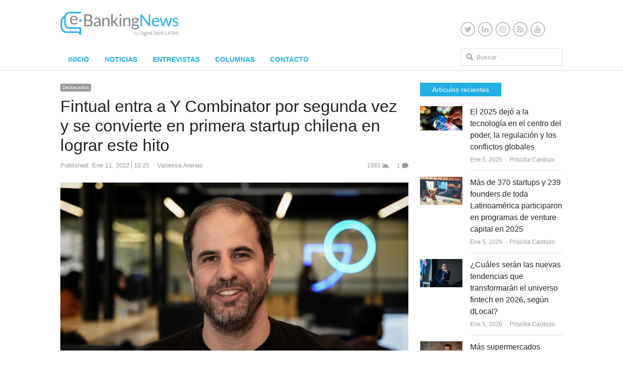

--- FILE ---
content_type: text/html; charset=UTF-8
request_url: https://www.ebankingnews.com/destacados/fintual-entra-a-y-combinator-por-segunda-vez-y-se-convierte-en-primera-startup-chilena-en-lograr-este-hito-0053534
body_size: 18833
content:
<!DOCTYPE html>
<html dir="ltr" lang="es" prefix="og: https://ogp.me/ns#" class="no-js">
<head>
	<meta charset="UTF-8">
	        <meta name="viewport" content="width=device-width, initial-scale=1, maximum-scale=1" />
    	<link rel="profile" href="https://gmpg.org/xfn/11">
	<link rel="pingback" href="https://www.ebankingnews.com/xmlrpc.php">
	<!--[if lt IE 9]>
	<script src="https://www.ebankingnews.com/wp-content/themes/newsplus/js/html5.js"></script>
	<![endif]-->
		<style>img:is([sizes="auto" i], [sizes^="auto," i]) { contain-intrinsic-size: 3000px 1500px }</style>
	
		<!-- All in One SEO 4.9.2 - aioseo.com -->
		<title>Fintual entra a Y Combinator por segunda vez y se convierte en primera startup chilena en lograr este hito - Ebanking News</title>
	<meta name="description" content="Ebanking News Este programa especial de crecimiento por el que también pasaron empresas como Rappi, Stripe y Coinbase busca entregar herramientas a compañías que están escalando de manera rápida y exitosa. Tiene una duración de tres meses, está dirigido por el equipo de Continuidad de la incubadora y sólo acepta entre 10 a 12 startups" />
	<meta name="robots" content="max-image-preview:large" />
	<meta name="author" content="Vanessa Arenas"/>
	<link rel="canonical" href="https://www.ebankingnews.com/destacados/fintual-entra-a-y-combinator-por-segunda-vez-y-se-convierte-en-primera-startup-chilena-en-lograr-este-hito-0053534" />
	<meta name="generator" content="All in One SEO (AIOSEO) 4.9.2" />
		<meta property="og:locale" content="es_ES" />
		<meta property="og:site_name" content="Ebanking News - Innovación en el Sistema Financiero" />
		<meta property="og:type" content="article" />
		<meta property="og:title" content="Fintual entra a Y Combinator por segunda vez y se convierte en primera startup chilena en lograr este hito - Ebanking News" />
		<meta property="og:description" content="Ebanking News Este programa especial de crecimiento por el que también pasaron empresas como Rappi, Stripe y Coinbase busca entregar herramientas a compañías que están escalando de manera rápida y exitosa. Tiene una duración de tres meses, está dirigido por el equipo de Continuidad de la incubadora y sólo acepta entre 10 a 12 startups" />
		<meta property="og:url" content="https://www.ebankingnews.com/destacados/fintual-entra-a-y-combinator-por-segunda-vez-y-se-convierte-en-primera-startup-chilena-en-lograr-este-hito-0053534" />
		<meta property="article:published_time" content="2022-01-11T14:25:27+00:00" />
		<meta property="article:modified_time" content="2022-01-11T14:25:27+00:00" />
		<meta name="twitter:card" content="summary" />
		<meta name="twitter:title" content="Fintual entra a Y Combinator por segunda vez y se convierte en primera startup chilena en lograr este hito - Ebanking News" />
		<meta name="twitter:description" content="Ebanking News Este programa especial de crecimiento por el que también pasaron empresas como Rappi, Stripe y Coinbase busca entregar herramientas a compañías que están escalando de manera rápida y exitosa. Tiene una duración de tres meses, está dirigido por el equipo de Continuidad de la incubadora y sólo acepta entre 10 a 12 startups" />
		<script type="application/ld+json" class="aioseo-schema">
			{"@context":"https:\/\/schema.org","@graph":[{"@type":"BlogPosting","@id":"https:\/\/www.ebankingnews.com\/destacados\/fintual-entra-a-y-combinator-por-segunda-vez-y-se-convierte-en-primera-startup-chilena-en-lograr-este-hito-0053534#blogposting","name":"Fintual entra a Y Combinator por segunda vez y se convierte en primera startup chilena en lograr este hito - Ebanking News","headline":"Fintual entra a Y Combinator por segunda vez y se convierte en primera startup chilena en lograr este hito","author":{"@id":"https:\/\/www.ebankingnews.com\/author\/varenas#author"},"publisher":{"@id":"https:\/\/www.ebankingnews.com\/#organization"},"image":{"@type":"ImageObject","url":"https:\/\/www.ebankingnews.com\/wp-content\/uploads\/2022\/01\/Pedro-Pineda-CEO-Fintual.png","width":2048,"height":1368},"datePublished":"2022-01-11T10:25:27-04:00","dateModified":"2022-01-11T10:25:27-04:00","inLanguage":"es-ES","commentCount":1,"mainEntityOfPage":{"@id":"https:\/\/www.ebankingnews.com\/destacados\/fintual-entra-a-y-combinator-por-segunda-vez-y-se-convierte-en-primera-startup-chilena-en-lograr-este-hito-0053534#webpage"},"isPartOf":{"@id":"https:\/\/www.ebankingnews.com\/destacados\/fintual-entra-a-y-combinator-por-segunda-vez-y-se-convierte-en-primera-startup-chilena-en-lograr-este-hito-0053534#webpage"},"articleSection":"Destacados, Chile, FinTech, Fintual, startup, Y Combinator"},{"@type":"BreadcrumbList","@id":"https:\/\/www.ebankingnews.com\/destacados\/fintual-entra-a-y-combinator-por-segunda-vez-y-se-convierte-en-primera-startup-chilena-en-lograr-este-hito-0053534#breadcrumblist","itemListElement":[{"@type":"ListItem","@id":"https:\/\/www.ebankingnews.com#listItem","position":1,"name":"Home","item":"https:\/\/www.ebankingnews.com","nextItem":{"@type":"ListItem","@id":"https:\/\/www.ebankingnews.com\/category\/destacados#listItem","name":"Destacados"}},{"@type":"ListItem","@id":"https:\/\/www.ebankingnews.com\/category\/destacados#listItem","position":2,"name":"Destacados","item":"https:\/\/www.ebankingnews.com\/category\/destacados","nextItem":{"@type":"ListItem","@id":"https:\/\/www.ebankingnews.com\/destacados\/fintual-entra-a-y-combinator-por-segunda-vez-y-se-convierte-en-primera-startup-chilena-en-lograr-este-hito-0053534#listItem","name":"Fintual entra a Y Combinator por segunda vez y se convierte en primera startup chilena en lograr este hito"},"previousItem":{"@type":"ListItem","@id":"https:\/\/www.ebankingnews.com#listItem","name":"Home"}},{"@type":"ListItem","@id":"https:\/\/www.ebankingnews.com\/destacados\/fintual-entra-a-y-combinator-por-segunda-vez-y-se-convierte-en-primera-startup-chilena-en-lograr-este-hito-0053534#listItem","position":3,"name":"Fintual entra a Y Combinator por segunda vez y se convierte en primera startup chilena en lograr este hito","previousItem":{"@type":"ListItem","@id":"https:\/\/www.ebankingnews.com\/category\/destacados#listItem","name":"Destacados"}}]},{"@type":"Organization","@id":"https:\/\/www.ebankingnews.com\/#organization","name":"Ebanking News","description":"Innovaci\u00f3n en el Sistema Financiero","url":"https:\/\/www.ebankingnews.com\/"},{"@type":"Person","@id":"https:\/\/www.ebankingnews.com\/author\/varenas#author","url":"https:\/\/www.ebankingnews.com\/author\/varenas","name":"Vanessa Arenas","image":{"@type":"ImageObject","@id":"https:\/\/www.ebankingnews.com\/destacados\/fintual-entra-a-y-combinator-por-segunda-vez-y-se-convierte-en-primera-startup-chilena-en-lograr-este-hito-0053534#authorImage","url":"https:\/\/secure.gravatar.com\/avatar\/4c822bd961f8d92f8db071692c4086af73c8c8102d2e6007d8bf57b54b943668?s=96&d=wavatar&r=g","width":96,"height":96,"caption":"Vanessa Arenas"}},{"@type":"WebPage","@id":"https:\/\/www.ebankingnews.com\/destacados\/fintual-entra-a-y-combinator-por-segunda-vez-y-se-convierte-en-primera-startup-chilena-en-lograr-este-hito-0053534#webpage","url":"https:\/\/www.ebankingnews.com\/destacados\/fintual-entra-a-y-combinator-por-segunda-vez-y-se-convierte-en-primera-startup-chilena-en-lograr-este-hito-0053534","name":"Fintual entra a Y Combinator por segunda vez y se convierte en primera startup chilena en lograr este hito - Ebanking News","description":"Ebanking News Este programa especial de crecimiento por el que tambi\u00e9n pasaron empresas como Rappi, Stripe y Coinbase busca entregar herramientas a compa\u00f1\u00edas que est\u00e1n escalando de manera r\u00e1pida y exitosa. Tiene una duraci\u00f3n de tres meses, est\u00e1 dirigido por el equipo de Continuidad de la incubadora y s\u00f3lo acepta entre 10 a 12 startups","inLanguage":"es-ES","isPartOf":{"@id":"https:\/\/www.ebankingnews.com\/#website"},"breadcrumb":{"@id":"https:\/\/www.ebankingnews.com\/destacados\/fintual-entra-a-y-combinator-por-segunda-vez-y-se-convierte-en-primera-startup-chilena-en-lograr-este-hito-0053534#breadcrumblist"},"author":{"@id":"https:\/\/www.ebankingnews.com\/author\/varenas#author"},"creator":{"@id":"https:\/\/www.ebankingnews.com\/author\/varenas#author"},"image":{"@type":"ImageObject","url":"https:\/\/www.ebankingnews.com\/wp-content\/uploads\/2022\/01\/Pedro-Pineda-CEO-Fintual.png","@id":"https:\/\/www.ebankingnews.com\/destacados\/fintual-entra-a-y-combinator-por-segunda-vez-y-se-convierte-en-primera-startup-chilena-en-lograr-este-hito-0053534\/#mainImage","width":2048,"height":1368},"primaryImageOfPage":{"@id":"https:\/\/www.ebankingnews.com\/destacados\/fintual-entra-a-y-combinator-por-segunda-vez-y-se-convierte-en-primera-startup-chilena-en-lograr-este-hito-0053534#mainImage"},"datePublished":"2022-01-11T10:25:27-04:00","dateModified":"2022-01-11T10:25:27-04:00"},{"@type":"WebSite","@id":"https:\/\/www.ebankingnews.com\/#website","url":"https:\/\/www.ebankingnews.com\/","name":"Ebanking News","description":"Innovaci\u00f3n en el Sistema Financiero","inLanguage":"es-ES","publisher":{"@id":"https:\/\/www.ebankingnews.com\/#organization"}}]}
		</script>
		<!-- All in One SEO -->


<link rel='dns-prefetch' href='//www.googletagmanager.com' />
<link rel="alternate" type="application/rss+xml" title="Ebanking News &raquo; Feed" href="https://www.ebankingnews.com/feed" />
<link rel="alternate" type="application/rss+xml" title="Ebanking News &raquo; Feed de los comentarios" href="https://www.ebankingnews.com/comments/feed" />
<link rel="alternate" type="application/rss+xml" title="Ebanking News &raquo; Comentario Fintual entra a Y Combinator por segunda vez y se convierte en primera startup chilena en lograr este hito del feed" href="https://www.ebankingnews.com/destacados/fintual-entra-a-y-combinator-por-segunda-vez-y-se-convierte-en-primera-startup-chilena-en-lograr-este-hito-0053534/feed" />
<script type="text/javascript">
/* <![CDATA[ */
window._wpemojiSettings = {"baseUrl":"https:\/\/s.w.org\/images\/core\/emoji\/16.0.1\/72x72\/","ext":".png","svgUrl":"https:\/\/s.w.org\/images\/core\/emoji\/16.0.1\/svg\/","svgExt":".svg","source":{"concatemoji":"https:\/\/www.ebankingnews.com\/wp-includes\/js\/wp-emoji-release.min.js?ver=6.8.3"}};
/*! This file is auto-generated */
!function(s,n){var o,i,e;function c(e){try{var t={supportTests:e,timestamp:(new Date).valueOf()};sessionStorage.setItem(o,JSON.stringify(t))}catch(e){}}function p(e,t,n){e.clearRect(0,0,e.canvas.width,e.canvas.height),e.fillText(t,0,0);var t=new Uint32Array(e.getImageData(0,0,e.canvas.width,e.canvas.height).data),a=(e.clearRect(0,0,e.canvas.width,e.canvas.height),e.fillText(n,0,0),new Uint32Array(e.getImageData(0,0,e.canvas.width,e.canvas.height).data));return t.every(function(e,t){return e===a[t]})}function u(e,t){e.clearRect(0,0,e.canvas.width,e.canvas.height),e.fillText(t,0,0);for(var n=e.getImageData(16,16,1,1),a=0;a<n.data.length;a++)if(0!==n.data[a])return!1;return!0}function f(e,t,n,a){switch(t){case"flag":return n(e,"\ud83c\udff3\ufe0f\u200d\u26a7\ufe0f","\ud83c\udff3\ufe0f\u200b\u26a7\ufe0f")?!1:!n(e,"\ud83c\udde8\ud83c\uddf6","\ud83c\udde8\u200b\ud83c\uddf6")&&!n(e,"\ud83c\udff4\udb40\udc67\udb40\udc62\udb40\udc65\udb40\udc6e\udb40\udc67\udb40\udc7f","\ud83c\udff4\u200b\udb40\udc67\u200b\udb40\udc62\u200b\udb40\udc65\u200b\udb40\udc6e\u200b\udb40\udc67\u200b\udb40\udc7f");case"emoji":return!a(e,"\ud83e\udedf")}return!1}function g(e,t,n,a){var r="undefined"!=typeof WorkerGlobalScope&&self instanceof WorkerGlobalScope?new OffscreenCanvas(300,150):s.createElement("canvas"),o=r.getContext("2d",{willReadFrequently:!0}),i=(o.textBaseline="top",o.font="600 32px Arial",{});return e.forEach(function(e){i[e]=t(o,e,n,a)}),i}function t(e){var t=s.createElement("script");t.src=e,t.defer=!0,s.head.appendChild(t)}"undefined"!=typeof Promise&&(o="wpEmojiSettingsSupports",i=["flag","emoji"],n.supports={everything:!0,everythingExceptFlag:!0},e=new Promise(function(e){s.addEventListener("DOMContentLoaded",e,{once:!0})}),new Promise(function(t){var n=function(){try{var e=JSON.parse(sessionStorage.getItem(o));if("object"==typeof e&&"number"==typeof e.timestamp&&(new Date).valueOf()<e.timestamp+604800&&"object"==typeof e.supportTests)return e.supportTests}catch(e){}return null}();if(!n){if("undefined"!=typeof Worker&&"undefined"!=typeof OffscreenCanvas&&"undefined"!=typeof URL&&URL.createObjectURL&&"undefined"!=typeof Blob)try{var e="postMessage("+g.toString()+"("+[JSON.stringify(i),f.toString(),p.toString(),u.toString()].join(",")+"));",a=new Blob([e],{type:"text/javascript"}),r=new Worker(URL.createObjectURL(a),{name:"wpTestEmojiSupports"});return void(r.onmessage=function(e){c(n=e.data),r.terminate(),t(n)})}catch(e){}c(n=g(i,f,p,u))}t(n)}).then(function(e){for(var t in e)n.supports[t]=e[t],n.supports.everything=n.supports.everything&&n.supports[t],"flag"!==t&&(n.supports.everythingExceptFlag=n.supports.everythingExceptFlag&&n.supports[t]);n.supports.everythingExceptFlag=n.supports.everythingExceptFlag&&!n.supports.flag,n.DOMReady=!1,n.readyCallback=function(){n.DOMReady=!0}}).then(function(){return e}).then(function(){var e;n.supports.everything||(n.readyCallback(),(e=n.source||{}).concatemoji?t(e.concatemoji):e.wpemoji&&e.twemoji&&(t(e.twemoji),t(e.wpemoji)))}))}((window,document),window._wpemojiSettings);
/* ]]> */
</script>
<!-- www.ebankingnews.com is managing ads with Advanced Ads 2.0.14 – https://wpadvancedads.com/ --><script id="ebank-ready">
			window.advanced_ads_ready=function(e,a){a=a||"complete";var d=function(e){return"interactive"===a?"loading"!==e:"complete"===e};d(document.readyState)?e():document.addEventListener("readystatechange",(function(a){d(a.target.readyState)&&e()}),{once:"interactive"===a})},window.advanced_ads_ready_queue=window.advanced_ads_ready_queue||[];		</script>
		<link rel='stylesheet' id='newsplus-fontawesome-css' href='https://www.ebankingnews.com/wp-content/plugins/newsplus-shortcodes/assets/css/font-awesome.min.css?ver=6.8.3' type='text/css' media='all' />
<link rel='stylesheet' id='newsplus-shortcodes-css' href='https://www.ebankingnews.com/wp-content/plugins/newsplus-shortcodes/assets/css/newsplus-shortcodes.css?ver=6.8.3' type='text/css' media='all' />
<link rel='stylesheet' id='newsplus-owl-carousel-css' href='https://www.ebankingnews.com/wp-content/plugins/newsplus-shortcodes/assets/css/owl.carousel.css' type='text/css' media='all' />
<link rel='stylesheet' id='newsplus-prettyphoto-css' href='https://www.ebankingnews.com/wp-content/plugins/newsplus-shortcodes/assets/css/prettyPhoto.css' type='text/css' media='all' />
<link rel='stylesheet' id='dashicons-css' href='https://www.ebankingnews.com/wp-includes/css/dashicons.min.css?ver=6.8.3' type='text/css' media='all' />
<link rel='stylesheet' id='post-views-counter-frontend-css' href='https://www.ebankingnews.com/wp-content/plugins/post-views-counter/css/frontend.min.css?ver=1.6.0' type='text/css' media='all' />
<style id='wp-emoji-styles-inline-css' type='text/css'>

	img.wp-smiley, img.emoji {
		display: inline !important;
		border: none !important;
		box-shadow: none !important;
		height: 1em !important;
		width: 1em !important;
		margin: 0 0.07em !important;
		vertical-align: -0.1em !important;
		background: none !important;
		padding: 0 !important;
	}
</style>
<link rel='stylesheet' id='wp-block-library-css' href='https://www.ebankingnews.com/wp-includes/css/dist/block-library/style.min.css?ver=6.8.3' type='text/css' media='all' />
<style id='classic-theme-styles-inline-css' type='text/css'>
/*! This file is auto-generated */
.wp-block-button__link{color:#fff;background-color:#32373c;border-radius:9999px;box-shadow:none;text-decoration:none;padding:calc(.667em + 2px) calc(1.333em + 2px);font-size:1.125em}.wp-block-file__button{background:#32373c;color:#fff;text-decoration:none}
</style>
<link rel='stylesheet' id='aioseo/css/src/vue/standalone/blocks/table-of-contents/global.scss-css' href='https://www.ebankingnews.com/wp-content/plugins/all-in-one-seo-pack/dist/Lite/assets/css/table-of-contents/global.e90f6d47.css?ver=4.9.2' type='text/css' media='all' />
<style id='global-styles-inline-css' type='text/css'>
:root{--wp--preset--aspect-ratio--square: 1;--wp--preset--aspect-ratio--4-3: 4/3;--wp--preset--aspect-ratio--3-4: 3/4;--wp--preset--aspect-ratio--3-2: 3/2;--wp--preset--aspect-ratio--2-3: 2/3;--wp--preset--aspect-ratio--16-9: 16/9;--wp--preset--aspect-ratio--9-16: 9/16;--wp--preset--color--black: #000000;--wp--preset--color--cyan-bluish-gray: #abb8c3;--wp--preset--color--white: #ffffff;--wp--preset--color--pale-pink: #f78da7;--wp--preset--color--vivid-red: #cf2e2e;--wp--preset--color--luminous-vivid-orange: #ff6900;--wp--preset--color--luminous-vivid-amber: #fcb900;--wp--preset--color--light-green-cyan: #7bdcb5;--wp--preset--color--vivid-green-cyan: #00d084;--wp--preset--color--pale-cyan-blue: #8ed1fc;--wp--preset--color--vivid-cyan-blue: #0693e3;--wp--preset--color--vivid-purple: #9b51e0;--wp--preset--gradient--vivid-cyan-blue-to-vivid-purple: linear-gradient(135deg,rgba(6,147,227,1) 0%,rgb(155,81,224) 100%);--wp--preset--gradient--light-green-cyan-to-vivid-green-cyan: linear-gradient(135deg,rgb(122,220,180) 0%,rgb(0,208,130) 100%);--wp--preset--gradient--luminous-vivid-amber-to-luminous-vivid-orange: linear-gradient(135deg,rgba(252,185,0,1) 0%,rgba(255,105,0,1) 100%);--wp--preset--gradient--luminous-vivid-orange-to-vivid-red: linear-gradient(135deg,rgba(255,105,0,1) 0%,rgb(207,46,46) 100%);--wp--preset--gradient--very-light-gray-to-cyan-bluish-gray: linear-gradient(135deg,rgb(238,238,238) 0%,rgb(169,184,195) 100%);--wp--preset--gradient--cool-to-warm-spectrum: linear-gradient(135deg,rgb(74,234,220) 0%,rgb(151,120,209) 20%,rgb(207,42,186) 40%,rgb(238,44,130) 60%,rgb(251,105,98) 80%,rgb(254,248,76) 100%);--wp--preset--gradient--blush-light-purple: linear-gradient(135deg,rgb(255,206,236) 0%,rgb(152,150,240) 100%);--wp--preset--gradient--blush-bordeaux: linear-gradient(135deg,rgb(254,205,165) 0%,rgb(254,45,45) 50%,rgb(107,0,62) 100%);--wp--preset--gradient--luminous-dusk: linear-gradient(135deg,rgb(255,203,112) 0%,rgb(199,81,192) 50%,rgb(65,88,208) 100%);--wp--preset--gradient--pale-ocean: linear-gradient(135deg,rgb(255,245,203) 0%,rgb(182,227,212) 50%,rgb(51,167,181) 100%);--wp--preset--gradient--electric-grass: linear-gradient(135deg,rgb(202,248,128) 0%,rgb(113,206,126) 100%);--wp--preset--gradient--midnight: linear-gradient(135deg,rgb(2,3,129) 0%,rgb(40,116,252) 100%);--wp--preset--font-size--small: 13px;--wp--preset--font-size--medium: 20px;--wp--preset--font-size--large: 36px;--wp--preset--font-size--x-large: 42px;--wp--preset--spacing--20: 0.44rem;--wp--preset--spacing--30: 0.67rem;--wp--preset--spacing--40: 1rem;--wp--preset--spacing--50: 1.5rem;--wp--preset--spacing--60: 2.25rem;--wp--preset--spacing--70: 3.38rem;--wp--preset--spacing--80: 5.06rem;--wp--preset--shadow--natural: 6px 6px 9px rgba(0, 0, 0, 0.2);--wp--preset--shadow--deep: 12px 12px 50px rgba(0, 0, 0, 0.4);--wp--preset--shadow--sharp: 6px 6px 0px rgba(0, 0, 0, 0.2);--wp--preset--shadow--outlined: 6px 6px 0px -3px rgba(255, 255, 255, 1), 6px 6px rgba(0, 0, 0, 1);--wp--preset--shadow--crisp: 6px 6px 0px rgba(0, 0, 0, 1);}:where(.is-layout-flex){gap: 0.5em;}:where(.is-layout-grid){gap: 0.5em;}body .is-layout-flex{display: flex;}.is-layout-flex{flex-wrap: wrap;align-items: center;}.is-layout-flex > :is(*, div){margin: 0;}body .is-layout-grid{display: grid;}.is-layout-grid > :is(*, div){margin: 0;}:where(.wp-block-columns.is-layout-flex){gap: 2em;}:where(.wp-block-columns.is-layout-grid){gap: 2em;}:where(.wp-block-post-template.is-layout-flex){gap: 1.25em;}:where(.wp-block-post-template.is-layout-grid){gap: 1.25em;}.has-black-color{color: var(--wp--preset--color--black) !important;}.has-cyan-bluish-gray-color{color: var(--wp--preset--color--cyan-bluish-gray) !important;}.has-white-color{color: var(--wp--preset--color--white) !important;}.has-pale-pink-color{color: var(--wp--preset--color--pale-pink) !important;}.has-vivid-red-color{color: var(--wp--preset--color--vivid-red) !important;}.has-luminous-vivid-orange-color{color: var(--wp--preset--color--luminous-vivid-orange) !important;}.has-luminous-vivid-amber-color{color: var(--wp--preset--color--luminous-vivid-amber) !important;}.has-light-green-cyan-color{color: var(--wp--preset--color--light-green-cyan) !important;}.has-vivid-green-cyan-color{color: var(--wp--preset--color--vivid-green-cyan) !important;}.has-pale-cyan-blue-color{color: var(--wp--preset--color--pale-cyan-blue) !important;}.has-vivid-cyan-blue-color{color: var(--wp--preset--color--vivid-cyan-blue) !important;}.has-vivid-purple-color{color: var(--wp--preset--color--vivid-purple) !important;}.has-black-background-color{background-color: var(--wp--preset--color--black) !important;}.has-cyan-bluish-gray-background-color{background-color: var(--wp--preset--color--cyan-bluish-gray) !important;}.has-white-background-color{background-color: var(--wp--preset--color--white) !important;}.has-pale-pink-background-color{background-color: var(--wp--preset--color--pale-pink) !important;}.has-vivid-red-background-color{background-color: var(--wp--preset--color--vivid-red) !important;}.has-luminous-vivid-orange-background-color{background-color: var(--wp--preset--color--luminous-vivid-orange) !important;}.has-luminous-vivid-amber-background-color{background-color: var(--wp--preset--color--luminous-vivid-amber) !important;}.has-light-green-cyan-background-color{background-color: var(--wp--preset--color--light-green-cyan) !important;}.has-vivid-green-cyan-background-color{background-color: var(--wp--preset--color--vivid-green-cyan) !important;}.has-pale-cyan-blue-background-color{background-color: var(--wp--preset--color--pale-cyan-blue) !important;}.has-vivid-cyan-blue-background-color{background-color: var(--wp--preset--color--vivid-cyan-blue) !important;}.has-vivid-purple-background-color{background-color: var(--wp--preset--color--vivid-purple) !important;}.has-black-border-color{border-color: var(--wp--preset--color--black) !important;}.has-cyan-bluish-gray-border-color{border-color: var(--wp--preset--color--cyan-bluish-gray) !important;}.has-white-border-color{border-color: var(--wp--preset--color--white) !important;}.has-pale-pink-border-color{border-color: var(--wp--preset--color--pale-pink) !important;}.has-vivid-red-border-color{border-color: var(--wp--preset--color--vivid-red) !important;}.has-luminous-vivid-orange-border-color{border-color: var(--wp--preset--color--luminous-vivid-orange) !important;}.has-luminous-vivid-amber-border-color{border-color: var(--wp--preset--color--luminous-vivid-amber) !important;}.has-light-green-cyan-border-color{border-color: var(--wp--preset--color--light-green-cyan) !important;}.has-vivid-green-cyan-border-color{border-color: var(--wp--preset--color--vivid-green-cyan) !important;}.has-pale-cyan-blue-border-color{border-color: var(--wp--preset--color--pale-cyan-blue) !important;}.has-vivid-cyan-blue-border-color{border-color: var(--wp--preset--color--vivid-cyan-blue) !important;}.has-vivid-purple-border-color{border-color: var(--wp--preset--color--vivid-purple) !important;}.has-vivid-cyan-blue-to-vivid-purple-gradient-background{background: var(--wp--preset--gradient--vivid-cyan-blue-to-vivid-purple) !important;}.has-light-green-cyan-to-vivid-green-cyan-gradient-background{background: var(--wp--preset--gradient--light-green-cyan-to-vivid-green-cyan) !important;}.has-luminous-vivid-amber-to-luminous-vivid-orange-gradient-background{background: var(--wp--preset--gradient--luminous-vivid-amber-to-luminous-vivid-orange) !important;}.has-luminous-vivid-orange-to-vivid-red-gradient-background{background: var(--wp--preset--gradient--luminous-vivid-orange-to-vivid-red) !important;}.has-very-light-gray-to-cyan-bluish-gray-gradient-background{background: var(--wp--preset--gradient--very-light-gray-to-cyan-bluish-gray) !important;}.has-cool-to-warm-spectrum-gradient-background{background: var(--wp--preset--gradient--cool-to-warm-spectrum) !important;}.has-blush-light-purple-gradient-background{background: var(--wp--preset--gradient--blush-light-purple) !important;}.has-blush-bordeaux-gradient-background{background: var(--wp--preset--gradient--blush-bordeaux) !important;}.has-luminous-dusk-gradient-background{background: var(--wp--preset--gradient--luminous-dusk) !important;}.has-pale-ocean-gradient-background{background: var(--wp--preset--gradient--pale-ocean) !important;}.has-electric-grass-gradient-background{background: var(--wp--preset--gradient--electric-grass) !important;}.has-midnight-gradient-background{background: var(--wp--preset--gradient--midnight) !important;}.has-small-font-size{font-size: var(--wp--preset--font-size--small) !important;}.has-medium-font-size{font-size: var(--wp--preset--font-size--medium) !important;}.has-large-font-size{font-size: var(--wp--preset--font-size--large) !important;}.has-x-large-font-size{font-size: var(--wp--preset--font-size--x-large) !important;}
:where(.wp-block-post-template.is-layout-flex){gap: 1.25em;}:where(.wp-block-post-template.is-layout-grid){gap: 1.25em;}
:where(.wp-block-columns.is-layout-flex){gap: 2em;}:where(.wp-block-columns.is-layout-grid){gap: 2em;}
:root :where(.wp-block-pullquote){font-size: 1.5em;line-height: 1.6;}
</style>
<link rel='stylesheet' id='contact-form-7-css' href='https://www.ebankingnews.com/wp-content/plugins/contact-form-7/includes/css/styles.css?ver=6.1.4' type='text/css' media='all' />
<link rel='stylesheet' id='ctf_styles-css' href='https://www.ebankingnews.com/wp-content/plugins/custom-twitter-feeds/css/ctf-styles.min.css?ver=2.3.1' type='text/css' media='all' />
<link rel='stylesheet' id='newsplus-style-css' href='https://www.ebankingnews.com/wp-content/themes/newsplus/style.css?ver=6.8.3' type='text/css' media='all' />
<!--[if lt IE 9]>
<link rel='stylesheet' id='newsplus-ie-css' href='https://www.ebankingnews.com/wp-content/themes/newsplus/css/ie.css?ver=6.8.3' type='text/css' media='all' />
<![endif]-->
<link rel='stylesheet' id='newsplus-responsive-css' href='https://www.ebankingnews.com/wp-content/themes/newsplus/responsive.css?ver=6.8.3' type='text/css' media='all' />
<link rel='stylesheet' id='newsplus-user-css' href='https://www.ebankingnews.com/wp-content/themes/newsplus/user.css?ver=6.8.3' type='text/css' media='all' />
<link rel='stylesheet' id='newsplus-child-style-css' href='https://www.ebankingnews.com/wp-content/themes/newsplus-child/style.css?ver=3.4.3' type='text/css' media='all' />
<link rel='stylesheet' id='kc-general-css' href='https://www.ebankingnews.com/wp-content/plugins/kingcomposer/assets/frontend/css/kingcomposer.min.css?ver=2.9.4' type='text/css' media='all' />
<link rel='stylesheet' id='kc-animate-css' href='https://www.ebankingnews.com/wp-content/plugins/kingcomposer/assets/css/animate.css?ver=2.9.4' type='text/css' media='all' />
<link rel='stylesheet' id='kc-icon-1-css' href='https://www.ebankingnews.com/wp-content/plugins/kingcomposer/assets/css/icons.css?ver=2.9.4' type='text/css' media='all' />
<script type="text/javascript" src="https://www.ebankingnews.com/wp-includes/js/jquery/jquery.min.js?ver=3.7.1" id="jquery-core-js"></script>
<script type="text/javascript" src="https://www.ebankingnews.com/wp-includes/js/jquery/jquery-migrate.min.js?ver=3.4.1" id="jquery-migrate-js"></script>
<script type="text/javascript" src="https://www.ebankingnews.com/wp-content/themes/newsplus-child/js/custom-scripts.js?ver=1.0" id="ebanking_scripts-js"></script>

<!-- Fragmento de código de la etiqueta de Google (gtag.js) añadida por Site Kit -->
<!-- Fragmento de código de Google Analytics añadido por Site Kit -->
<script type="text/javascript" src="https://www.googletagmanager.com/gtag/js?id=GT-KDQFRHG" id="google_gtagjs-js" async></script>
<script type="text/javascript" id="google_gtagjs-js-after">
/* <![CDATA[ */
window.dataLayer = window.dataLayer || [];function gtag(){dataLayer.push(arguments);}
gtag("set","linker",{"domains":["www.ebankingnews.com"]});
gtag("js", new Date());
gtag("set", "developer_id.dZTNiMT", true);
gtag("config", "GT-KDQFRHG");
/* ]]> */
</script>
<link rel="https://api.w.org/" href="https://www.ebankingnews.com/wp-json/" /><link rel="alternate" title="JSON" type="application/json" href="https://www.ebankingnews.com/wp-json/wp/v2/posts/53534" /><link rel="EditURI" type="application/rsd+xml" title="RSD" href="https://www.ebankingnews.com/xmlrpc.php?rsd" />
<meta name="generator" content="WordPress 6.8.3" />
<meta name="generator" content="Seriously Simple Podcasting 3.14.1" />
<link rel='shortlink' href='https://www.ebankingnews.com/?p=53534' />
<link rel="alternate" title="oEmbed (JSON)" type="application/json+oembed" href="https://www.ebankingnews.com/wp-json/oembed/1.0/embed?url=https%3A%2F%2Fwww.ebankingnews.com%2Fdestacados%2Ffintual-entra-a-y-combinator-por-segunda-vez-y-se-convierte-en-primera-startup-chilena-en-lograr-este-hito-0053534" />
<link rel="alternate" title="oEmbed (XML)" type="text/xml+oembed" href="https://www.ebankingnews.com/wp-json/oembed/1.0/embed?url=https%3A%2F%2Fwww.ebankingnews.com%2Fdestacados%2Ffintual-entra-a-y-combinator-por-segunda-vez-y-se-convierte-en-primera-startup-chilena-en-lograr-este-hito-0053534&#038;format=xml" />
<meta name="generator" content="Site Kit by Google 1.168.0" /><script type="text/javascript">var kc_script_data={ajax_url:"https://www.ebankingnews.com/wp-admin/admin-ajax.php"}</script>
<link rel="alternate" type="application/rss+xml" title="Feed RSS del podcast" href="https://open.spotify.com/show/6RGYtjoB0JSlPiCGfwjZvt?si=m6rlh8VyTMyMOpEFVwhuKw" />

		<style type="text/css">
			.primary-nav {
				background-color:;
			}
			ul.nav-menu > li > a {
				text-shadow: none;
				color:#22afe2;
			}
			.primary-nav li:hover > a {
				color:#22afe2;
				border-bottom-color: ;
			}
			ul.nav-menu > li.current-menu-item > a,
			ul.nav-menu > li.current-menu-ancestor > a,
			ul.nav-menu > li.current_page_item > a,
			ul.nav-menu > li.current_page_ancestor > a {
				border-bottom-color: #989898;
				color:  #22afe2;
			}
			.primary-nav li ul {
				background-color:;
			}
			.primary-nav li ul li a {
				color:;
			}
			.primary-nav li ul li:hover > a {
				color:;
				background-color:;
			}
			.sb-title {
				color:;
			}
			#secondary {
				color:#ffffff;
				background-color:#8b8c8e;
			}
			#secondary .sep {
				color:#ffffff;
			}
			#secondary .widget a,
			#secondary .widget ul a {
				color:#ffffff;
			}
			#secondary .widget a:hover,
			#secondary .widget ul a:hover {
				color:#ffffff;
			}
			.sc-title {
				color:#ffffff;
			}
			#secondary .widget ul li,
			#secondary .post-list > li:after {
				border-bottom-color: #8b8c8e;
			}
		
			#secondary .widget ul ul {
				border-top-color: #8b8c8e;
			}
			#footer {
				color:#ffffff;
				background-color:#8b8c8e;
			}
			body.is-stretched.custom-background {
				background-color:#8b8c8e;
			}
			#footer a {
				color:#ffffff;
			}
			#footer a:hover {
				color:#ffffff;
			}
		</style>
				<style id="newsplus-custom-css" type="text/css">
		.sp-label-archive { color:#000000;background:;}.sp-post .entry-content, .sp-post .card-content, .sp-post.entry-classic{background:;}		#page {
			max-width: 1080px;
		}
		.wrap,
		.primary-nav,
		.is-boxed .top-nav,
		.is-boxed .header-slim.site-header {
			max-width: 1032px;
		}		
		@media only screen and (max-width: 1128px) {
			.wrap,
			.primary-nav,
			.is-boxed .top-nav,
			.is-boxed .header-slim.site-header,
			.is-stretched .top-nav .wrap {
				max-width: calc(100% - 48px);
			}			
			.is-boxed .sticky-nav,
			.is-boxed .header-slim.sticky-nav,
			.is-boxed #responsive-menu.sticky-nav {
				max-width: calc(97.5% - 48px);
			}		
		}
				</style>
		<!--[if lt IE 9]>
	<script src="https://html5shim.googlecode.com/svn/trunk/html5.js"></script>
	<![endif]-->
<style type="text/css" id="newsplus_custom_css"></style>
<!-- Fragmento de código de Google Tag Manager añadido por Site Kit -->
<script type="text/javascript">
/* <![CDATA[ */

			( function( w, d, s, l, i ) {
				w[l] = w[l] || [];
				w[l].push( {'gtm.start': new Date().getTime(), event: 'gtm.js'} );
				var f = d.getElementsByTagName( s )[0],
					j = d.createElement( s ), dl = l != 'dataLayer' ? '&l=' + l : '';
				j.async = true;
				j.src = 'https://www.googletagmanager.com/gtm.js?id=' + i + dl;
				f.parentNode.insertBefore( j, f );
			} )( window, document, 'script', 'dataLayer', 'GTM-5GBJTDJL' );
			
/* ]]> */
</script>

<!-- Final del fragmento de código de Google Tag Manager añadido por Site Kit -->
<script  async src="https://pagead2.googlesyndication.com/pagead/js/adsbygoogle.js?client=ca-pub-5166375890219045" crossorigin="anonymous"></script><link rel="icon" href="https://www.ebankingnews.com/wp-content/uploads/2019/10/cropped-favicon-ebanking-32x32.png" sizes="32x32" />
<link rel="icon" href="https://www.ebankingnews.com/wp-content/uploads/2019/10/cropped-favicon-ebanking-192x192.png" sizes="192x192" />
<link rel="apple-touch-icon" href="https://www.ebankingnews.com/wp-content/uploads/2019/10/cropped-favicon-ebanking-180x180.png" />
<meta name="msapplication-TileImage" content="https://www.ebankingnews.com/wp-content/uploads/2019/10/cropped-favicon-ebanking-270x270.png" />
		<style type="text/css" id="wp-custom-css">
			.top-nav{
	display: none;
}
#secondary{
	display: none;
}

.kc-container{
	padding-left: 0;
	padding-right: 0;
}
ul.nav-menu > li > a{
	text-transform: uppercase;
	font-weight: bold;
}

.ticker-label{
	background: #22AFE2;
}

.custom-element-title{
	background: #27ABE3;
	display: inline-block;
}
.custom-news-slider{
	margin-bottom:20px;
}
.custom-news-slider .ps-slide:after{
	border-bottom: none;
}

.custom-news-slider .entry-content .entry-title a{
	display: -webkit-box;
  max-width: 100%;
  height: 50px;
  margin: 0 auto;
  line-height: 1;
  -webkit-line-clamp: 2;
  -webkit-box-orient: vertical;
  overflow: hidden;
  text-overflow: ellipsis;
}
.custom-news-slider .owl-item img{
	height: 200px;
}
.add-section{
	display: flex;
	justify-content: center;
	margin-top: 20px;
}

.twitter-btn-follow{
	margin-left: 15px;
  display: inline-block;
  padding: 4px 15px;
  line-height: 18px;
  font-size: 14px;
  border: 1px solid #27ABE3;
  border-radius: 4px;
  color: #27ABE3;
  font-weight: bold;
	cursor: pointer;
}

.twitter-btn-follow:hover{
	color: #27ABE3;
}

.column-1-footer{
	   width: 50%;
    display: flex;
    flex-direction: column;
    align-items: center;
}

.column-1-footer img{
	    width: 135px;
}
.column-1-footer ul{
	margin: 20px 0 35px;
}
.column-1-footer ul li{
	    list-style: none;
	margin-bottom: 10px;
}

#footer .column-1-footer a{
	  color: #fff;
    font-size: 11px;
}

.social-icons-footer a{
	  border: 2px solid #fff;
    display: inline-block;
    width: 30px;
    height: 30px;
    border-radius: 50%;
    position: relative;
    margin-right: 5px;
}
.social-icons-footer a i{
	    position: absolute;
    left: 50%;
    top: 50%;
    transform: translate(-50%,-50%);
    font-size: 16px;
}

.notes-right{
	text-align: left;
	 display: flex;
	justify-content: flex-end
}

.column-2-footer{
	  width: 50%;
		color:#fff;
}
#footer .column-2-footer a{
	color: #fff;
}

.column-2-footer h3{
	font-size: 14px;
	font-weight: bold;
	color: #fff;
}

.column-2-footer ul{
	margin: 0;
}

.column-2-footer ul li{
	list-style: none;
	margin-bottom: 12px
	
}

.column-2-footer ul li p{
	margin-bottom: 0;
	font-size: 12px;
	line-height: 16px
}

.column-2-footer ul li p.name{
	font-weight: bold;
}
#footer{
	padding: 50px 0;
}

#ctf .ctf-author-avatar{
	float: unset;
	position: absolute;
}
#ctf .ctf-tweet-content{
	margin-left: 0;
	margin:5px 0 10px;
}

#ctf .ctf-author-name{
	width: 100%;
}

#ctf .ctf-tweet-actions{
	margin-left: 0;
}

#ctf .ctf-item{
	border: 1px solid rgba(0,0,0,0.1);
	margin-bottom: 25px;
	padding: 16px 18px;
	position: relative;
}

#ctf .ctf-item:first-child{
	border: 1px solid rgba(0,0,0,0.1);
}
#ctf.ctf-styles a.ctf-twitterlink{
	color: transparent !important;
	 background-image: url('https://www.ebankingnews.com/wp-content/uploads/2019/10/twitter-icon.png') !important;
	background-size: cover;
	width: 25px;
	height: 25px;
	padding: 0;
	position: absolute;
	top: 16px;
	right: 18px;
}

.category .main-row .widget-area{
	display: none;
}

.category .main-row #primary{
	width: 100%;
}

.category .main-row #primary .grid-row{
	display: flex;
	flex-wrap: wrap;
}

.category .main-row #primary .grid-row .entry-grid{
	width: 33.33%;
} 

.category .page-title{
	color: #22afe2;
	border-bottom: 2px solid rgba(34, 175, 224, .4);  
}

#newsplus-social-2 .ss-social li a{
	color: #C3BDBD;
	border: 2px solid #C3BDBD;
	background: #fff;
	border-radius: 50%;
	width: 30px;
	height: 30px;
	position: relative;
}

#newsplus-social-2 .ss-social li a i{
	font-size: 16px;
	position: absolute;
	top: 50%;
	left: 50%;
	transform: translate(-50%, -50%);
}
.header-widget-area .newsplus_social{
	display: flex;
}

.header-widget-area .newsplus_social h3{
	font-size: 12px;
	color: #C3BDBD;
	margin-right: 10px;
}

.related-posts-heading{
	background: #22afe2;
	color: #fff;
	display:inline-block;
	padding: 5px 25px 5px 25px;
	line-height: 18px;
}

.post-navigation .nav-links .meta-nav{
	background: #22afe2;
	color: #fff;
	display:inline-block;
	padding: 5px 25px 5px 25px;
	line-height: 18px;
	margin-bottom: 10px;
}
.post-navigation .nav-links .post-title{
	display:block;
}

.newsplus_recent_posts .sb-title{
	background: #22afe2;
	color: #fff;
	display:inline-block;
	padding: 5px 25px 5px 25px;
	line-height: 18px;
}

@media all and (max-width: 600px){
	
	#header .newsplus_social{
		display: none;
	}
	
	#header .brand{
		max-width: 60%;
	}
	
	#header {
		padding: 20px 0 15px;
	}
	
	#footer .column-1-footer{
		width: 100%;
		display: block;
	}
	#footer .column-2-footer{
		width: 100%;
		margin-top: 20px;
	}
}

img.attachment-medium.size-medium.wp-post-image {
    object-fit: cover !important;
}
.kc-owl-post-carousel .owl-item .list-item {
	height: 430px;
}
.kc-owl-post-carousel .owl-item .image .caption{
	background: rgba(0, 0, 0, 0.63);
	white-space: unset;
	line-height: 20px;
	position: relative;
}
.kc-owl-post-carousel .owl-item .image{
	
	margin-bottom: 5px;
}
.kc-owl-post-carousel .owl-item .kc-entry_meta{
	color: #999999;
	margin: 0;
	padding-bottom: unset;
	text-align:left;
	padding-left: 15px;
}
.kc-owl-post-carousel .owl-item .kc-entry_meta .date{
	font: 13px sans-serif;
}
.kc-owl-post-carousel .owl-item .in-post-content{
	font-size: 15px;
	line-height: 22px;
}

#header .column.right.header-widget-area{
	position: absolute;
	right: 0;
	bottom: -85px;
	z-index: 40;
}

@media (max-width: 576px){
	#header .column.right.header-widget-area{
	width: 80%;
	position: absolute;
	right: unset;
		left:0;
	bottom: -78px;
	z-index: 40;
}
	
	.search-form:before{
		width: 42px;
		left: 0;
	}
	.search-form .search-field{
		width: 32px;
		transition: all .3s ease;
	}
	
	.search-field:focus{
		width: 100%;
	}
}		</style>
		<script type="text/javascript"></script><style type="text/css" id="kc-css-general">.kc-off-notice{display: inline-block !important;}.kc-container{max-width:1170px;}</style><style type="text/css" id="kc-css-render"></style></head>

<body data-rsssl=1 class="wp-singular post-template-default single single-post postid-53534 single-format-standard wp-theme-newsplus wp-child-theme-newsplus-child kc-css-system is-stretched split-70-30 layout-ca scheme-customizer aa-prefix-ebank-">
	    <div id="page" class="hfeed site clear">
            <div id="utility-top" class="top-nav">
            <div class="wrap clear">
                                <nav id="optional-nav" class="secondary-nav">
                    <div class="sec-menu clear"><ul>
<li class="page_item page-item-22102"><a href="https://www.ebankingnews.com/contacto">Contacto</a></li>
<li class="page_item page-item-39074"><a href="https://www.ebankingnews.com/finovate-europe-2018">Finovate Europe 2018</a></li>
<li class="page_item page-item-30561"><a href="https://www.ebankingnews.com/">HOMEPAGE</a></li>
<li class="page_item page-item-31423"><a href="https://www.ebankingnews.com/informe-de-tendencias">Informe de tendencias</a></li>
<li class="page_item page-item-50617"><a href="https://www.ebankingnews.com/jooycar-la-primera-fintech-latinoamericana-que-opera-en-estados-unidos-con-telemetria-para-flotas">Jooycar: la primera Fintech latinoamericana que opera en Estados Unidos con telemetría para flotas</a></li>
<li class="page_item page-item-50151"><a href="https://www.ebankingnews.com/las-peores-contrasenas-del-2020-de-acuerdo-a-eset">Las peores contraseñas del 2020 de acuerdo a ESET</a></li>
<li class="page_item page-item-26811"><a href="https://www.ebankingnews.com/proximos-eventos">Próximos Eventos</a></li>
<li class="page_item page-item-21983"><a href="https://www.ebankingnews.com/suscribirse-a-newsletter">Suscribirse a Newsletter</a></li>
<li class="page_item page-item-63394"><a href="https://www.ebankingnews.com/test-tt-x-com">Test TT X.com</a></li>
<li class="page_item page-item-48680"><a href="https://www.ebankingnews.com/whatsapp-suma-una-funcion-para-competir-con-zoom">WhatsApp suma una función para competir con Zoom</a></li>
<li class="page_item page-item-185"><a href="https://www.ebankingnews.com/publicaciones">Publicaciones</a></li>
<li class="page_item page-item-4125"><a href="https://www.ebankingnews.com/bancos-chile">Bancos en Chile</a></li>
<li class="page_item page-item-28"><a href="https://www.ebankingnews.com/contactanos">Contáctanos</a></li>
</ul></div>
                </nav><!-- #optional-nav -->
                                <div id="search-bar" role="complementary">
                    <form role="search" method="get" class="search-form" action="https://www.ebankingnews.com/">
				<label>
					<span class="screen-reader-text">Buscar:</span>
					<input type="search" class="search-field" placeholder="Buscar &hellip;" value="" name="s" />
				</label>
				<input type="submit" class="search-submit" value="Buscar" />
			</form>                </div><!-- #search-bar -->
                            </div><!-- .top-nav .wrap -->
        </div><!-- .top-nav-->
		            <header id="header" class="site-header">
                <div class="wrap full-width clear">    
                    <div class="brand column one-fourth">
        <h4 class="site-title"><a href="https://www.ebankingnews.com/" title="Ebanking News" rel="home"><img src="https://www.ebankingnews.com/wp-content/uploads/2019/10/logo-ebankingnews.png" alt="Ebanking News" /></a></h4>    </div><!-- .column one-third -->
        <div class="column header-widget-area right last">
        <aside id="newsplus-social-2" class="hwa-wrap newsplus_social"><ul class="ss-social"><li><a href="https://twitter.com/DigitalBankLA" title="Twitter" class="ss-twitter"><i class="fa fa-twitter"></i><span class="sr-only">twitter</span></a></li><li><a href="https://www.linkedin.com/company/digital-bank-latam" title="Linkedin" class="ss-linkedin"><i class="fa fa-linkedin"></i><span class="sr-only">linkedin</span></a></li><li><a href="https://www.instagram.com/digitalbanklatam/" title="Instagram" class="ss-instagram"><i class="fa fa-instagram"></i><span class="sr-only">instagram</span></a></li><li><a href="https://www.ebankingnews.com/feed" title="Rss" class="ss-rss"><i class="fa fa-rss"></i><span class="sr-only">rss</span></a></li><li><a href="https://www.youtube.com/channel/UCrQvSDTZEIVUMQe0gsRmXfw" title="Youtube" class="ss-youtube"><i class="fa fa-youtube"></i><span class="sr-only">youtube</span></a></li></ul></aside><aside id="search-3" class="hwa-wrap widget_search"><form role="search" method="get" class="search-form" action="https://www.ebankingnews.com/">
				<label>
					<span class="screen-reader-text">Buscar:</span>
					<input type="search" class="search-field" placeholder="Buscar &hellip;" value="" name="s" />
				</label>
				<input type="submit" class="search-submit" value="Buscar" />
			</form></aside>        </div><!-- .header-widget-area -->
	                </div><!-- #header .wrap -->
            </header><!-- #header -->
        					<div id="responsive-menu" class="resp-main">
                        <div class="wrap">
							                         
                            <h3 class="menu-button"><span class="screen-reader-text">Menu</span>Menu<span class="toggle-icon"><span class="bar-1"></span><span class="bar-2"></span><span class="bar-3"></span></span></h3>
                        </div><!-- /.wrap -->
						<nav class="menu-drop"></nav><!-- /.menu-drop -->                        
					</div><!-- /#responsive-menu -->
				            <nav id="main-nav" class="primary-nav">
                <div class="wrap clearfix">
                    <ul id="menu-header-1" class="nav-menu clear"><li id="menu-item-30570" class="menu-item menu-item-type-post_type menu-item-object-page menu-item-home menu-item-30570"><a href="https://www.ebankingnews.com/">Inicio</a></li>
<li id="menu-item-21581" class="menu-item menu-item-type-taxonomy menu-item-object-category menu-item-21581"><a href="https://www.ebankingnews.com/category/noticias">Noticias</a></li>
<li id="menu-item-21584" class="menu-item menu-item-type-taxonomy menu-item-object-category menu-item-21584"><a href="https://www.ebankingnews.com/category/entrevistas">Entrevistas</a></li>
<li id="menu-item-21583" class="menu-item menu-item-type-taxonomy menu-item-object-category menu-item-21583"><a href="https://www.ebankingnews.com/category/columnas">Columnas</a></li>
<li id="menu-item-46727" class="menu-item menu-item-type-post_type menu-item-object-page menu-item-46727"><a href="https://www.ebankingnews.com/contacto">Contacto</a></li>
</ul>     
                    
                </div><!-- .primary-nav .wrap -->
            </nav><!-- #main-nav -->
		
		        <div id="main">
            <div class="wrap clearfix">
            	<div class="main-row clearfix"><div id="primary" class="site-content">
	<div class="primary-row">
        <div id="content" role="main">
			                    
                    <article  id="post-53534" class="newsplus main-article post-53534 post type-post status-publish format-standard has-post-thumbnail hentry category-destacados tag-chile tag-fintech tag-fintual tag-startup tag-y-combinator">
                                                <header class="entry-header single-meta">
                                <aside class="meta-row cat-row"><div class="meta-col"><ul class="post-categories"><li><a href="https://www.ebankingnews.com/category/destacados">Destacados</a></li></ul></div></aside><h1 class="entry-title">Fintual entra a Y Combinator por segunda vez y se convierte en primera startup chilena en lograr este hito</h1><aside class="meta-row row-3"><div class="meta-col col-60"><ul class="entry-meta"><li class="post-time"><span class="published-label">Published: </span><span class="posted-on"><time class="entry-date" datetime="2022-01-11T10:25:27-04:00">Ene 11, 2022<span class="sep time-sep"></span><span class="publish-time">10:25</span></time></span></li><li class="post-author"><span class="screen-reader-text">Author </span><a href="https://www.ebankingnews.com/author">Vanessa Arenas</a></li></ul></div><div class="meta-col col-40 text-right"><span class="post-views">1983</span><a href="https://www.ebankingnews.com/destacados/fintual-entra-a-y-combinator-por-segunda-vez-y-se-convierte-en-primera-startup-chilena-en-lograr-este-hito-0053534#comments" class="post-comment" title="Comment on Fintual entra a Y Combinator por segunda vez y se convierte en primera startup chilena en lograr este hito">1</a></div></aside><div class="single-post-thumb"><img src="https://www.ebankingnews.com/wp-content/uploads/2022/01/Pedro-Pineda-CEO-Fintual.png" class="attachment-post-thumbnail wp-post-image" alt="Pedro-Pineda-CEO-Fintual.png"></div>                            </header>
                        
                        <div class="entry-content articlebody">
                            <p><em><strong>Ebanking News</strong></em></p>
<p><strong><em>Este programa especial de crecimiento por el que también pasaron empresas como Rappi, Stripe y Coinbase busca entregar herramientas a compañías que están escalando de manera rápida y exitosa. Tiene una duración de tres meses, está dirigido por el equipo de Continuidad de la incubadora y sólo acepta entre 10 a 12 startups por batch.</em></strong></p>
<p>Un nuevo hito sumó <a href="https://fintual.cl/">Fintual</a> a su joven trayectoria. Esto, luego que<strong> ingresara por segunda vez a Y Combinator (YC)</strong>, la aceleradora de startups más importante del mundo. En esta ocasión, la fintech de ahorro e inversión —que hoy administra cerca de US$ 825 millones y cuenta con más de 86.500 clientes— se sumó al Growth Program para la clase de invierno en San Francisco. Así, se convirtió en la primera empresa chilena, y la segunda en Latinoamérica, en participar de este programa.</p>
<p>Diseñado para CEOs que lideran empresas que están creciendo rápidamente, la iniciativa se enfoca en los problemas específicos que las startups tienen que superar para escalar de manera exitosa.</p>
<p>En el último año, Fintual creció 2,4 veces en número de clientes y 2,5 veces en AUM o dinero administrado. El Growth Program de Y Combinator tiene una duración de tres meses, está dirigido por el equipo de Continuidad de la incubadora y sólo acepta entre 10 a 12 startups por batch.</p>
<p>Pedro Pineda, co-founder y CEO de Fintual, quien participará del programa entre enero y marzo señaló que “alcanzamos una etapa en que la compañía tiene que escalar. Ya probamos que lo que hacemos es algo que las personas quieren, ahora hay que lograr llegar a muchas más personas. Personalmente, como CEO, siento que tengo que mejorar, upgradearme, alcanzar una categoría mayor, y poder participar en un batch con otros 10 CEOs de startups que están en la misma etapa, creo que nos va a ayudar en eso. Voy a poder copiar lo que hacen incluso con sus agendas personales. Y también compartir lo que hacemos en Fintual en temas de Cultura, donde creo que hacemos cosas impresionantes”.</p>
<p>Además, Pineda agregó que ”al principio, cuando haces una startup, necesitas contratar generalistas. Cuando creces y tienes que escalar, toca empezar a contratar a especialistas y este proceso nos va a ayudar también en esa búsqueda y adaptación».</p>
<p>Asimismo, en esta etapa la incubadora puede volver a invertir en la empresa si encuentra que hay un buen ajuste entre el producto y el mercado. De hecho, han realizado aportes que van desde los US$ 20 a US$ 200 millones y han señalado que “no tenemos parámetros de valoración estrictos, pero buscamos empresas con modelos de negocio claros y que generen mucha atracción de clientes”.</p>
<p>Por este programa, han pasado startups como Plaid, Zapier, Bitrise, GitLab, Airtable o Jeeves.</p>
<div class="post-views content-post post-53534 entry-meta load-static">
				<span class="post-views-icon dashicons dashicons-chart-bar"></span> <span class="post-views-label">Post Views:</span> <span class="post-views-count">1.983</span>
			</div>                        </div><!-- .entry-content -->
                        
                        <footer class="entry-footer">
                            <div class="tag-wrap"><ul class="tag-list"><li><a href="https://www.ebankingnews.com/tag/chile" rel="tag">Chile</a></li><li><a href="https://www.ebankingnews.com/tag/fintech" rel="tag">FinTech</a></li><li><a href="https://www.ebankingnews.com/tag/fintual" rel="tag">Fintual</a></li><li><a href="https://www.ebankingnews.com/tag/startup" rel="tag">startup</a></li><li><a href="https://www.ebankingnews.com/tag/y-combinator" rel="tag">Y Combinator</a></li></ul></div>                    
                        </footer><!-- .entry-footer -->
                    </article><!-- #post-53534 -->
                    
                    
	<nav class="navigation post-navigation" aria-label="Entradas">
		<h2 class="screen-reader-text">Navegación de entradas</h2>
		<div class="nav-links"><div class="nav-previous"><a href="https://www.ebankingnews.com/columnas/innovacion-digital-chile-en-camino-hacia-la-fidelizacion-de-los-clientes-0053527" rel="prev"><span class="meta-nav" aria-hidden="true">Previous</span> <span class="screen-reader-text">Previous post:</span> <span class="post-title">Innovación digital: Chile en camino hacia la fidelización de los clientes</span></a></div><div class="nav-next"><a href="https://www.ebankingnews.com/entrevistas/lana-la-billetera-digital-para-trabajadores-de-apps-que-genera-inclusion-financiera-0053531" rel="next"><span class="meta-nav" aria-hidden="true">Next</span> <span class="screen-reader-text">Next post:</span> <span class="post-title">Lana, la billetera digital para trabajadores de apps que genera inclusión financiera</span></a></div></div>
	</nav>
    <h3 class="related-posts-heading">You may also like...</h3>
    <div class="related-posts grid-row clear">
		                <article id="post-64227" class="newsplus entry-grid col3 first-grid post-64227 post type-post status-publish format-standard has-post-thumbnail hentry category-destacados category-noticias tag-banca-digital tag-colombia tag-medios-de-pago tag-tecnologia">
                    <div class="post-thumb"><a href="https://www.ebankingnews.com/noticias/colombia-crece-la-banca-digital-pero-alertan-sobre-posibles-vulnerabilidades-estructurales-0064227" title="Colombia: Crece la banca digital, pero alertan sobre posibles vulnerabilidades estructurales"><img src="https://www.ebankingnews.com/wp-content/uploads/2025/12/Gobierno-de-Colombia-emite-decreto-para-impulsar-los-pagos-electronicos.jpg" class="attachment-post-thumbnail wp-post-image" alt="Gobierno-de-Colombia-emite-decreto-para-impulsar-los-pagos-electronicos.jpg"></a></div><div class="entry-content">                        <h2 class="entry-title"><a href="https://www.ebankingnews.com/noticias/colombia-crece-la-banca-digital-pero-alertan-sobre-posibles-vulnerabilidades-estructurales-0064227" title="Colombia: Crece la banca digital, pero alertan sobre posibles vulnerabilidades estructurales">Colombia: Crece la banca digital, pero alertan sobre posibles vulnerabilidades estructurales</a></h2>
                        <aside class="meta-row row-3 hidden"><div class="meta-col"><ul class="entry-meta"><li class="post-time hidden"><span class="published-label">Published: </span><span class="posted-on"><time class="entry-date" datetime="2025-12-10T08:31:25-04:00">Dic 10, 2025<span class="sep time-sep"></span><span class="publish-time">08:31</span></time></span></li><li class="post-author hidden"><span class="screen-reader-text">Author </span><a href="https://www.ebankingnews.com/author/irojas">Ignacio Rojas</a></li></ul></div></aside>                    </div><!-- /.entry-content -->
                </article>
                            <article id="post-64206" class="newsplus entry-grid col3 post-64206 post type-post status-publish format-standard has-post-thumbnail hentry category-destacados category-noticias tag-black-friday tag-chile">
                    <div class="post-thumb"><a href="https://www.ebankingnews.com/noticias/black-friday-alcanza-en-chile-ventas-por-426-millones-de-dolares-durante-el-fin-de-semana-0064206" title="Black Friday alcanza en Chile ventas por 426 millones de dólares durante el fin de semana"><img src="https://www.ebankingnews.com/wp-content/uploads/2022/11/black-friday-estafa-por-internet.jpeg" class="attachment-post-thumbnail wp-post-image" alt="black-friday-estafa-por-internet.jpeg"></a></div><div class="entry-content">                        <h2 class="entry-title"><a href="https://www.ebankingnews.com/noticias/black-friday-alcanza-en-chile-ventas-por-426-millones-de-dolares-durante-el-fin-de-semana-0064206" title="Black Friday alcanza en Chile ventas por 426 millones de dólares durante el fin de semana">Black Friday alcanza en Chile ventas por 426 millones de dólares durante el fin de semana</a></h2>
                        <aside class="meta-row row-3 hidden"><div class="meta-col"><ul class="entry-meta"><li class="post-time hidden"><span class="published-label">Published: </span><span class="posted-on"><time class="entry-date" datetime="2025-12-04T16:30:00-04:00">Dic 4, 2025<span class="sep time-sep"></span><span class="publish-time">16:30</span></time></span><span class="sep updated-sep"></span><span class="updated-on"><meta itemprop="dateModified" content="2025-12-03T21:08:51-04:00">Updated: Dic 3, 2025<span class="sep time-sep"></span><span class="updated-time">21:08</a></span></li><li class="post-author hidden"><span class="screen-reader-text">Author </span><a href="https://www.ebankingnews.com/author/pcardozo">Priscilla Cardozo</a></li></ul></div></aside>                    </div><!-- /.entry-content -->
                </article>
                            <article id="post-64218" class="newsplus entry-grid col3 last-grid post-64218 post type-post status-publish format-standard has-post-thumbnail hentry category-destacados category-noticias tag-colombia tag-davivienda tag-scotiabank">
                    <div class="post-thumb"><a href="https://www.ebankingnews.com/noticias/davivienda-cierra-la-compra-de-las-operaciones-bancarias-de-scotiabank-en-colombia-costa-rica-y-panama-0064218" title="Davivienda cierra la compra de las operaciones bancarias de Scotiabank en Colombia, Costa Rica y Panamá"><img src="https://www.ebankingnews.com/wp-content/uploads/2021/07/Davivienda.jpeg" class="attachment-post-thumbnail wp-post-image" alt="Davivienda.jpeg"></a></div><div class="entry-content">                        <h2 class="entry-title"><a href="https://www.ebankingnews.com/noticias/davivienda-cierra-la-compra-de-las-operaciones-bancarias-de-scotiabank-en-colombia-costa-rica-y-panama-0064218" title="Davivienda cierra la compra de las operaciones bancarias de Scotiabank en Colombia, Costa Rica y Panamá">Davivienda cierra la compra de las operaciones bancarias de Scotiabank en Colombia, Costa Rica y Panamá</a></h2>
                        <aside class="meta-row row-3 hidden"><div class="meta-col"><ul class="entry-meta"><li class="post-time hidden"><span class="published-label">Published: </span><span class="posted-on"><time class="entry-date" datetime="2025-12-09T11:00:00-04:00">Dic 9, 2025<span class="sep time-sep"></span><span class="publish-time">11:00</span></time></span><span class="sep updated-sep"></span><span class="updated-on"><meta itemprop="dateModified" content="2025-12-04T19:28:16-04:00">Updated: Dic 4, 2025<span class="sep time-sep"></span><span class="updated-time">19:28</a></span></li><li class="post-author hidden"><span class="screen-reader-text">Author </span><a href="https://www.ebankingnews.com/author/pcardozo">Priscilla Cardozo</a></li></ul></div></aside>                    </div><!-- /.entry-content -->
                </article>
                            <article id="post-" class="newsplus entry-grid col3 first-grid">
                    <div class="entry-content">                        <h2 class="entry-title"><a href="" title=""></a></h2>
                        <aside class="meta-row row-3 hidden"><div class="meta-col"><ul class="entry-meta"><li class="post-time hidden"><span class="published-label">Published: </span><span class="posted-on"><time class="entry-date" datetime=""><span class="sep time-sep"></span><span class="publish-time"></span></time></span></li><li class="post-author hidden"><span class="screen-reader-text">Author </span><a href="https://www.ebankingnews.com/author/pcardozo">Priscilla Cardozo</a></li></ul></div></aside>                    </div><!-- /.entry-content -->
                </article>
                            <article id="post-" class="newsplus entry-grid col3">
                    <div class="entry-content">                        <h2 class="entry-title"><a href="" title=""></a></h2>
                        <aside class="meta-row row-3 hidden"><div class="meta-col"><ul class="entry-meta"><li class="post-time hidden"><span class="published-label">Published: </span><span class="posted-on"><time class="entry-date" datetime=""><span class="sep time-sep"></span><span class="publish-time"></span></time></span></li><li class="post-author hidden"><span class="screen-reader-text">Author </span><a href="https://www.ebankingnews.com/author/pcardozo">Priscilla Cardozo</a></li></ul></div></aside>                    </div><!-- /.entry-content -->
                </article>
                            <article id="post-" class="newsplus entry-grid col3 last-grid">
                    <div class="entry-content">                        <h2 class="entry-title"><a href="" title=""></a></h2>
                        <aside class="meta-row row-3 hidden"><div class="meta-col"><ul class="entry-meta"><li class="post-time hidden"><span class="published-label">Published: </span><span class="posted-on"><time class="entry-date" datetime=""><span class="sep time-sep"></span><span class="publish-time"></span></time></span></li><li class="post-author hidden"><span class="screen-reader-text">Author </span><a href="https://www.ebankingnews.com/author/pcardozo">Priscilla Cardozo</a></li></ul></div></aside>                    </div><!-- /.entry-content -->
                </article>
                            <article id="post-" class="newsplus entry-grid col3 first-grid">
                    <div class="entry-content">                        <h2 class="entry-title"><a href="" title=""></a></h2>
                        <aside class="meta-row row-3 hidden"><div class="meta-col"><ul class="entry-meta"><li class="post-time hidden"><span class="published-label">Published: </span><span class="posted-on"><time class="entry-date" datetime=""><span class="sep time-sep"></span><span class="publish-time"></span></time></span></li><li class="post-author hidden"><span class="screen-reader-text">Author </span><a href="https://www.ebankingnews.com/author/pcardozo">Priscilla Cardozo</a></li></ul></div></aside>                    </div><!-- /.entry-content -->
                </article>
                            <article id="post-" class="newsplus entry-grid col3">
                    <div class="entry-content">                        <h2 class="entry-title"><a href="" title=""></a></h2>
                        <aside class="meta-row row-3 hidden"><div class="meta-col"><ul class="entry-meta"><li class="post-time hidden"><span class="published-label">Published: </span><span class="posted-on"><time class="entry-date" datetime=""><span class="sep time-sep"></span><span class="publish-time"></span></time></span></li><li class="post-author hidden"><span class="screen-reader-text">Author </span><a href="https://www.ebankingnews.com/author/pcardozo">Priscilla Cardozo</a></li></ul></div></aside>                    </div><!-- /.entry-content -->
                </article>
                            <article id="post-" class="newsplus entry-grid col3 last-grid">
                    <div class="entry-content">                        <h2 class="entry-title"><a href="" title=""></a></h2>
                        <aside class="meta-row row-3 hidden"><div class="meta-col"><ul class="entry-meta"><li class="post-time hidden"><span class="published-label">Published: </span><span class="posted-on"><time class="entry-date" datetime=""><span class="sep time-sep"></span><span class="publish-time"></span></time></span></li><li class="post-author hidden"><span class="screen-reader-text">Author </span><a href="https://www.ebankingnews.com/author/pcardozo">Priscilla Cardozo</a></li></ul></div></aside>                    </div><!-- /.entry-content -->
                </article>
                            <article id="post-" class="newsplus entry-grid col3 first-grid">
                    <div class="entry-content">                        <h2 class="entry-title"><a href="" title=""></a></h2>
                        <aside class="meta-row row-3 hidden"><div class="meta-col"><ul class="entry-meta"><li class="post-time hidden"><span class="published-label">Published: </span><span class="posted-on"><time class="entry-date" datetime=""><span class="sep time-sep"></span><span class="publish-time"></span></time></span></li><li class="post-author hidden"><span class="screen-reader-text">Author </span><a href="https://www.ebankingnews.com/author/pcardozo">Priscilla Cardozo</a></li></ul></div></aside>                    </div><!-- /.entry-content -->
                </article>
                            <article id="post-" class="newsplus entry-grid col3">
                    <div class="entry-content">                        <h2 class="entry-title"><a href="" title=""></a></h2>
                        <aside class="meta-row row-3 hidden"><div class="meta-col"><ul class="entry-meta"><li class="post-time hidden"><span class="published-label">Published: </span><span class="posted-on"><time class="entry-date" datetime=""><span class="sep time-sep"></span><span class="publish-time"></span></time></span></li><li class="post-author hidden"><span class="screen-reader-text">Author </span><a href="https://www.ebankingnews.com/author/pcardozo">Priscilla Cardozo</a></li></ul></div></aside>                    </div><!-- /.entry-content -->
                </article>
                            <article id="post-" class="newsplus entry-grid col3 last-grid">
                    <div class="entry-content">                        <h2 class="entry-title"><a href="" title=""></a></h2>
                        <aside class="meta-row row-3 hidden"><div class="meta-col"><ul class="entry-meta"><li class="post-time hidden"><span class="published-label">Published: </span><span class="posted-on"><time class="entry-date" datetime=""><span class="sep time-sep"></span><span class="publish-time"></span></time></span></li><li class="post-author hidden"><span class="screen-reader-text">Author </span><a href="https://www.ebankingnews.com/author/pcardozo">Priscilla Cardozo</a></li></ul></div></aside>                    </div><!-- /.entry-content -->
                </article>
                            <article id="post-" class="newsplus entry-grid col3 first-grid">
                    <div class="entry-content">                        <h2 class="entry-title"><a href="" title=""></a></h2>
                        <aside class="meta-row row-3 hidden"><div class="meta-col"><ul class="entry-meta"><li class="post-time hidden"><span class="published-label">Published: </span><span class="posted-on"><time class="entry-date" datetime=""><span class="sep time-sep"></span><span class="publish-time"></span></time></span></li><li class="post-author hidden"><span class="screen-reader-text">Author </span><a href="https://www.ebankingnews.com/author/pcardozo">Priscilla Cardozo</a></li></ul></div></aside>                    </div><!-- /.entry-content -->
                </article>
                            <article id="post-" class="newsplus entry-grid col3">
                    <div class="entry-content">                        <h2 class="entry-title"><a href="" title=""></a></h2>
                        <aside class="meta-row row-3 hidden"><div class="meta-col"><ul class="entry-meta"><li class="post-time hidden"><span class="published-label">Published: </span><span class="posted-on"><time class="entry-date" datetime=""><span class="sep time-sep"></span><span class="publish-time"></span></time></span></li><li class="post-author hidden"><span class="screen-reader-text">Author </span><a href="https://www.ebankingnews.com/author/pcardozo">Priscilla Cardozo</a></li></ul></div></aside>                    </div><!-- /.entry-content -->
                </article>
                            <article id="post-" class="newsplus entry-grid col3 last-grid">
                    <div class="entry-content">                        <h2 class="entry-title"><a href="" title=""></a></h2>
                        <aside class="meta-row row-3 hidden"><div class="meta-col"><ul class="entry-meta"><li class="post-time hidden"><span class="published-label">Published: </span><span class="posted-on"><time class="entry-date" datetime=""><span class="sep time-sep"></span><span class="publish-time"></span></time></span></li><li class="post-author hidden"><span class="screen-reader-text">Author </span><a href="https://www.ebankingnews.com/author/pcardozo">Priscilla Cardozo</a></li></ul></div></aside>                    </div><!-- /.entry-content -->
                </article>
                            <article id="post-" class="newsplus entry-grid col3 first-grid">
                    <div class="entry-content">                        <h2 class="entry-title"><a href="" title=""></a></h2>
                        <aside class="meta-row row-3 hidden"><div class="meta-col"><ul class="entry-meta"><li class="post-time hidden"><span class="published-label">Published: </span><span class="posted-on"><time class="entry-date" datetime=""><span class="sep time-sep"></span><span class="publish-time"></span></time></span></li><li class="post-author hidden"><span class="screen-reader-text">Author </span><a href="https://www.ebankingnews.com/author/pcardozo">Priscilla Cardozo</a></li></ul></div></aside>                    </div><!-- /.entry-content -->
                </article>
                            <article id="post-" class="newsplus entry-grid col3">
                    <div class="entry-content">                        <h2 class="entry-title"><a href="" title=""></a></h2>
                        <aside class="meta-row row-3 hidden"><div class="meta-col"><ul class="entry-meta"><li class="post-time hidden"><span class="published-label">Published: </span><span class="posted-on"><time class="entry-date" datetime=""><span class="sep time-sep"></span><span class="publish-time"></span></time></span></li><li class="post-author hidden"><span class="screen-reader-text">Author </span><a href="https://www.ebankingnews.com/author/pcardozo">Priscilla Cardozo</a></li></ul></div></aside>                    </div><!-- /.entry-content -->
                </article>
                            <article id="post-" class="newsplus entry-grid col3 last-grid">
                    <div class="entry-content">                        <h2 class="entry-title"><a href="" title=""></a></h2>
                        <aside class="meta-row row-3 hidden"><div class="meta-col"><ul class="entry-meta"><li class="post-time hidden"><span class="published-label">Published: </span><span class="posted-on"><time class="entry-date" datetime=""><span class="sep time-sep"></span><span class="publish-time"></span></time></span></li><li class="post-author hidden"><span class="screen-reader-text">Author </span><a href="https://www.ebankingnews.com/author/pcardozo">Priscilla Cardozo</a></li></ul></div></aside>                    </div><!-- /.entry-content -->
                </article>
                            <article id="post-" class="newsplus entry-grid col3 first-grid">
                    <div class="entry-content">                        <h2 class="entry-title"><a href="" title=""></a></h2>
                        <aside class="meta-row row-3 hidden"><div class="meta-col"><ul class="entry-meta"><li class="post-time hidden"><span class="published-label">Published: </span><span class="posted-on"><time class="entry-date" datetime=""><span class="sep time-sep"></span><span class="publish-time"></span></time></span></li><li class="post-author hidden"><span class="screen-reader-text">Author </span><a href="https://www.ebankingnews.com/author/pcardozo">Priscilla Cardozo</a></li></ul></div></aside>                    </div><!-- /.entry-content -->
                </article>
                            <article id="post-" class="newsplus entry-grid col3">
                    <div class="entry-content">                        <h2 class="entry-title"><a href="" title=""></a></h2>
                        <aside class="meta-row row-3 hidden"><div class="meta-col"><ul class="entry-meta"><li class="post-time hidden"><span class="published-label">Published: </span><span class="posted-on"><time class="entry-date" datetime=""><span class="sep time-sep"></span><span class="publish-time"></span></time></span></li><li class="post-author hidden"><span class="screen-reader-text">Author </span><a href="https://www.ebankingnews.com/author/pcardozo">Priscilla Cardozo</a></li></ul></div></aside>                    </div><!-- /.entry-content -->
                </article>
                            <article id="post-" class="newsplus entry-grid col3 last-grid">
                    <div class="entry-content">                        <h2 class="entry-title"><a href="" title=""></a></h2>
                        <aside class="meta-row row-3 hidden"><div class="meta-col"><ul class="entry-meta"><li class="post-time hidden"><span class="published-label">Published: </span><span class="posted-on"><time class="entry-date" datetime=""><span class="sep time-sep"></span><span class="publish-time"></span></time></span></li><li class="post-author hidden"><span class="screen-reader-text">Author </span><a href="https://www.ebankingnews.com/author/pcardozo">Priscilla Cardozo</a></li></ul></div></aside>                    </div><!-- /.entry-content -->
                </article>
                            <article id="post-" class="newsplus entry-grid col3 first-grid">
                    <div class="entry-content">                        <h2 class="entry-title"><a href="" title=""></a></h2>
                        <aside class="meta-row row-3 hidden"><div class="meta-col"><ul class="entry-meta"><li class="post-time hidden"><span class="published-label">Published: </span><span class="posted-on"><time class="entry-date" datetime=""><span class="sep time-sep"></span><span class="publish-time"></span></time></span></li><li class="post-author hidden"><span class="screen-reader-text">Author </span><a href="https://www.ebankingnews.com/author/pcardozo">Priscilla Cardozo</a></li></ul></div></aside>                    </div><!-- /.entry-content -->
                </article>
                            <article id="post-" class="newsplus entry-grid col3">
                    <div class="entry-content">                        <h2 class="entry-title"><a href="" title=""></a></h2>
                        <aside class="meta-row row-3 hidden"><div class="meta-col"><ul class="entry-meta"><li class="post-time hidden"><span class="published-label">Published: </span><span class="posted-on"><time class="entry-date" datetime=""><span class="sep time-sep"></span><span class="publish-time"></span></time></span></li><li class="post-author hidden"><span class="screen-reader-text">Author </span><a href="https://www.ebankingnews.com/author/pcardozo">Priscilla Cardozo</a></li></ul></div></aside>                    </div><!-- /.entry-content -->
                </article>
                            <article id="post-" class="newsplus entry-grid col3 last-grid">
                    <div class="entry-content">                        <h2 class="entry-title"><a href="" title=""></a></h2>
                        <aside class="meta-row row-3 hidden"><div class="meta-col"><ul class="entry-meta"><li class="post-time hidden"><span class="published-label">Published: </span><span class="posted-on"><time class="entry-date" datetime=""><span class="sep time-sep"></span><span class="publish-time"></span></time></span></li><li class="post-author hidden"><span class="screen-reader-text">Author </span><a href="https://www.ebankingnews.com/author/pcardozo">Priscilla Cardozo</a></li></ul></div></aside>                    </div><!-- /.entry-content -->
                </article>
                            <article id="post-" class="newsplus entry-grid col3 first-grid">
                    <div class="entry-content">                        <h2 class="entry-title"><a href="" title=""></a></h2>
                        <aside class="meta-row row-3 hidden"><div class="meta-col"><ul class="entry-meta"><li class="post-time hidden"><span class="published-label">Published: </span><span class="posted-on"><time class="entry-date" datetime=""><span class="sep time-sep"></span><span class="publish-time"></span></time></span></li><li class="post-author hidden"><span class="screen-reader-text">Author </span><a href="https://www.ebankingnews.com/author/pcardozo">Priscilla Cardozo</a></li></ul></div></aside>                    </div><!-- /.entry-content -->
                </article>
                            <article id="post-" class="newsplus entry-grid col3">
                    <div class="entry-content">                        <h2 class="entry-title"><a href="" title=""></a></h2>
                        <aside class="meta-row row-3 hidden"><div class="meta-col"><ul class="entry-meta"><li class="post-time hidden"><span class="published-label">Published: </span><span class="posted-on"><time class="entry-date" datetime=""><span class="sep time-sep"></span><span class="publish-time"></span></time></span></li><li class="post-author hidden"><span class="screen-reader-text">Author </span><a href="https://www.ebankingnews.com/author/pcardozo">Priscilla Cardozo</a></li></ul></div></aside>                    </div><!-- /.entry-content -->
                </article>
                            <article id="post-" class="newsplus entry-grid col3 last-grid">
                    <div class="entry-content">                        <h2 class="entry-title"><a href="" title=""></a></h2>
                        <aside class="meta-row row-3 hidden"><div class="meta-col"><ul class="entry-meta"><li class="post-time hidden"><span class="published-label">Published: </span><span class="posted-on"><time class="entry-date" datetime=""><span class="sep time-sep"></span><span class="publish-time"></span></time></span></li><li class="post-author hidden"><span class="screen-reader-text">Author </span><a href="https://www.ebankingnews.com/author/pcardozo">Priscilla Cardozo</a></li></ul></div></aside>                    </div><!-- /.entry-content -->
                </article>
                            <article id="post-" class="newsplus entry-grid col3 first-grid">
                    <div class="entry-content">                        <h2 class="entry-title"><a href="" title=""></a></h2>
                        <aside class="meta-row row-3 hidden"><div class="meta-col"><ul class="entry-meta"><li class="post-time hidden"><span class="published-label">Published: </span><span class="posted-on"><time class="entry-date" datetime=""><span class="sep time-sep"></span><span class="publish-time"></span></time></span></li><li class="post-author hidden"><span class="screen-reader-text">Author </span><a href="https://www.ebankingnews.com/author/pcardozo">Priscilla Cardozo</a></li></ul></div></aside>                    </div><!-- /.entry-content -->
                </article>
                            <article id="post-" class="newsplus entry-grid col3">
                    <div class="entry-content">                        <h2 class="entry-title"><a href="" title=""></a></h2>
                        <aside class="meta-row row-3 hidden"><div class="meta-col"><ul class="entry-meta"><li class="post-time hidden"><span class="published-label">Published: </span><span class="posted-on"><time class="entry-date" datetime=""><span class="sep time-sep"></span><span class="publish-time"></span></time></span></li><li class="post-author hidden"><span class="screen-reader-text">Author </span><a href="https://www.ebankingnews.com/author/pcardozo">Priscilla Cardozo</a></li></ul></div></aside>                    </div><!-- /.entry-content -->
                </article>
                            <article id="post-" class="newsplus entry-grid col3 last-grid">
                    <div class="entry-content">                        <h2 class="entry-title"><a href="" title=""></a></h2>
                        <aside class="meta-row row-3 hidden"><div class="meta-col"><ul class="entry-meta"><li class="post-time hidden"><span class="published-label">Published: </span><span class="posted-on"><time class="entry-date" datetime=""><span class="sep time-sep"></span><span class="publish-time"></span></time></span></li><li class="post-author hidden"><span class="screen-reader-text">Author </span><a href="https://www.ebankingnews.com/author/pcardozo">Priscilla Cardozo</a></li></ul></div></aside>                    </div><!-- /.entry-content -->
                </article>
                            <article id="post-" class="newsplus entry-grid col3 first-grid">
                    <div class="entry-content">                        <h2 class="entry-title"><a href="" title=""></a></h2>
                        <aside class="meta-row row-3 hidden"><div class="meta-col"><ul class="entry-meta"><li class="post-time hidden"><span class="published-label">Published: </span><span class="posted-on"><time class="entry-date" datetime=""><span class="sep time-sep"></span><span class="publish-time"></span></time></span></li><li class="post-author hidden"><span class="screen-reader-text">Author </span><a href="https://www.ebankingnews.com/author/pcardozo">Priscilla Cardozo</a></li></ul></div></aside>                    </div><!-- /.entry-content -->
                </article>
                            <article id="post-" class="newsplus entry-grid col3">
                    <div class="entry-content">                        <h2 class="entry-title"><a href="" title=""></a></h2>
                        <aside class="meta-row row-3 hidden"><div class="meta-col"><ul class="entry-meta"><li class="post-time hidden"><span class="published-label">Published: </span><span class="posted-on"><time class="entry-date" datetime=""><span class="sep time-sep"></span><span class="publish-time"></span></time></span></li><li class="post-author hidden"><span class="screen-reader-text">Author </span><a href="https://www.ebankingnews.com/author/pcardozo">Priscilla Cardozo</a></li></ul></div></aside>                    </div><!-- /.entry-content -->
                </article>
                            <article id="post-" class="newsplus entry-grid col3 last-grid">
                    <div class="entry-content">                        <h2 class="entry-title"><a href="" title=""></a></h2>
                        <aside class="meta-row row-3 hidden"><div class="meta-col"><ul class="entry-meta"><li class="post-time hidden"><span class="published-label">Published: </span><span class="posted-on"><time class="entry-date" datetime=""><span class="sep time-sep"></span><span class="publish-time"></span></time></span></li><li class="post-author hidden"><span class="screen-reader-text">Author </span><a href="https://www.ebankingnews.com/author/pcardozo">Priscilla Cardozo</a></li></ul></div></aside>                    </div><!-- /.entry-content -->
                </article>
                            <article id="post-" class="newsplus entry-grid col3 first-grid">
                    <div class="entry-content">                        <h2 class="entry-title"><a href="" title=""></a></h2>
                        <aside class="meta-row row-3 hidden"><div class="meta-col"><ul class="entry-meta"><li class="post-time hidden"><span class="published-label">Published: </span><span class="posted-on"><time class="entry-date" datetime=""><span class="sep time-sep"></span><span class="publish-time"></span></time></span></li><li class="post-author hidden"><span class="screen-reader-text">Author </span><a href="https://www.ebankingnews.com/author/pcardozo">Priscilla Cardozo</a></li></ul></div></aside>                    </div><!-- /.entry-content -->
                </article>
                            <article id="post-" class="newsplus entry-grid col3">
                    <div class="entry-content">                        <h2 class="entry-title"><a href="" title=""></a></h2>
                        <aside class="meta-row row-3 hidden"><div class="meta-col"><ul class="entry-meta"><li class="post-time hidden"><span class="published-label">Published: </span><span class="posted-on"><time class="entry-date" datetime=""><span class="sep time-sep"></span><span class="publish-time"></span></time></span></li><li class="post-author hidden"><span class="screen-reader-text">Author </span><a href="https://www.ebankingnews.com/author/pcardozo">Priscilla Cardozo</a></li></ul></div></aside>                    </div><!-- /.entry-content -->
                </article>
                            <article id="post-" class="newsplus entry-grid col3 last-grid">
                    <div class="entry-content">                        <h2 class="entry-title"><a href="" title=""></a></h2>
                        <aside class="meta-row row-3 hidden"><div class="meta-col"><ul class="entry-meta"><li class="post-time hidden"><span class="published-label">Published: </span><span class="posted-on"><time class="entry-date" datetime=""><span class="sep time-sep"></span><span class="publish-time"></span></time></span></li><li class="post-author hidden"><span class="screen-reader-text">Author </span><a href="https://www.ebankingnews.com/author/pcardozo">Priscilla Cardozo</a></li></ul></div></aside>                    </div><!-- /.entry-content -->
                </article>
                            <article id="post-" class="newsplus entry-grid col3 first-grid">
                    <div class="entry-content">                        <h2 class="entry-title"><a href="" title=""></a></h2>
                        <aside class="meta-row row-3 hidden"><div class="meta-col"><ul class="entry-meta"><li class="post-time hidden"><span class="published-label">Published: </span><span class="posted-on"><time class="entry-date" datetime=""><span class="sep time-sep"></span><span class="publish-time"></span></time></span></li><li class="post-author hidden"><span class="screen-reader-text">Author </span><a href="https://www.ebankingnews.com/author/pcardozo">Priscilla Cardozo</a></li></ul></div></aside>                    </div><!-- /.entry-content -->
                </article>
                            <article id="post-" class="newsplus entry-grid col3">
                    <div class="entry-content">                        <h2 class="entry-title"><a href="" title=""></a></h2>
                        <aside class="meta-row row-3 hidden"><div class="meta-col"><ul class="entry-meta"><li class="post-time hidden"><span class="published-label">Published: </span><span class="posted-on"><time class="entry-date" datetime=""><span class="sep time-sep"></span><span class="publish-time"></span></time></span></li><li class="post-author hidden"><span class="screen-reader-text">Author </span><a href="https://www.ebankingnews.com/author/pcardozo">Priscilla Cardozo</a></li></ul></div></aside>                    </div><!-- /.entry-content -->
                </article>
                            <article id="post-" class="newsplus entry-grid col3 last-grid">
                    <div class="entry-content">                        <h2 class="entry-title"><a href="" title=""></a></h2>
                        <aside class="meta-row row-3 hidden"><div class="meta-col"><ul class="entry-meta"><li class="post-time hidden"><span class="published-label">Published: </span><span class="posted-on"><time class="entry-date" datetime=""><span class="sep time-sep"></span><span class="publish-time"></span></time></span></li><li class="post-author hidden"><span class="screen-reader-text">Author </span><a href="https://www.ebankingnews.com/author/pcardozo">Priscilla Cardozo</a></li></ul></div></aside>                    </div><!-- /.entry-content -->
                </article>
                            <article id="post-" class="newsplus entry-grid col3 first-grid">
                    <div class="entry-content">                        <h2 class="entry-title"><a href="" title=""></a></h2>
                        <aside class="meta-row row-3 hidden"><div class="meta-col"><ul class="entry-meta"><li class="post-time hidden"><span class="published-label">Published: </span><span class="posted-on"><time class="entry-date" datetime=""><span class="sep time-sep"></span><span class="publish-time"></span></time></span></li><li class="post-author hidden"><span class="screen-reader-text">Author </span><a href="https://www.ebankingnews.com/author/pcardozo">Priscilla Cardozo</a></li></ul></div></aside>                    </div><!-- /.entry-content -->
                </article>
                            <article id="post-" class="newsplus entry-grid col3">
                    <div class="entry-content">                        <h2 class="entry-title"><a href="" title=""></a></h2>
                        <aside class="meta-row row-3 hidden"><div class="meta-col"><ul class="entry-meta"><li class="post-time hidden"><span class="published-label">Published: </span><span class="posted-on"><time class="entry-date" datetime=""><span class="sep time-sep"></span><span class="publish-time"></span></time></span></li><li class="post-author hidden"><span class="screen-reader-text">Author </span><a href="https://www.ebankingnews.com/author/pcardozo">Priscilla Cardozo</a></li></ul></div></aside>                    </div><!-- /.entry-content -->
                </article>
                            <article id="post-" class="newsplus entry-grid col3 last-grid">
                    <div class="entry-content">                        <h2 class="entry-title"><a href="" title=""></a></h2>
                        <aside class="meta-row row-3 hidden"><div class="meta-col"><ul class="entry-meta"><li class="post-time hidden"><span class="published-label">Published: </span><span class="posted-on"><time class="entry-date" datetime=""><span class="sep time-sep"></span><span class="publish-time"></span></time></span></li><li class="post-author hidden"><span class="screen-reader-text">Author </span><a href="https://www.ebankingnews.com/author/pcardozo">Priscilla Cardozo</a></li></ul></div></aside>                    </div><!-- /.entry-content -->
                </article>
                            <article id="post-" class="newsplus entry-grid col3 first-grid">
                    <div class="entry-content">                        <h2 class="entry-title"><a href="" title=""></a></h2>
                        <aside class="meta-row row-3 hidden"><div class="meta-col"><ul class="entry-meta"><li class="post-time hidden"><span class="published-label">Published: </span><span class="posted-on"><time class="entry-date" datetime=""><span class="sep time-sep"></span><span class="publish-time"></span></time></span></li><li class="post-author hidden"><span class="screen-reader-text">Author </span><a href="https://www.ebankingnews.com/author/pcardozo">Priscilla Cardozo</a></li></ul></div></aside>                    </div><!-- /.entry-content -->
                </article>
                            <article id="post-" class="newsplus entry-grid col3">
                    <div class="entry-content">                        <h2 class="entry-title"><a href="" title=""></a></h2>
                        <aside class="meta-row row-3 hidden"><div class="meta-col"><ul class="entry-meta"><li class="post-time hidden"><span class="published-label">Published: </span><span class="posted-on"><time class="entry-date" datetime=""><span class="sep time-sep"></span><span class="publish-time"></span></time></span></li><li class="post-author hidden"><span class="screen-reader-text">Author </span><a href="https://www.ebankingnews.com/author/pcardozo">Priscilla Cardozo</a></li></ul></div></aside>                    </div><!-- /.entry-content -->
                </article>
                            <article id="post-" class="newsplus entry-grid col3 last-grid">
                    <div class="entry-content">                        <h2 class="entry-title"><a href="" title=""></a></h2>
                        <aside class="meta-row row-3 hidden"><div class="meta-col"><ul class="entry-meta"><li class="post-time hidden"><span class="published-label">Published: </span><span class="posted-on"><time class="entry-date" datetime=""><span class="sep time-sep"></span><span class="publish-time"></span></time></span></li><li class="post-author hidden"><span class="screen-reader-text">Author </span><a href="https://www.ebankingnews.com/author/pcardozo">Priscilla Cardozo</a></li></ul></div></aside>                    </div><!-- /.entry-content -->
                </article>
                            <article id="post-" class="newsplus entry-grid col3 first-grid">
                    <div class="entry-content">                        <h2 class="entry-title"><a href="" title=""></a></h2>
                        <aside class="meta-row row-3 hidden"><div class="meta-col"><ul class="entry-meta"><li class="post-time hidden"><span class="published-label">Published: </span><span class="posted-on"><time class="entry-date" datetime=""><span class="sep time-sep"></span><span class="publish-time"></span></time></span></li><li class="post-author hidden"><span class="screen-reader-text">Author </span><a href="https://www.ebankingnews.com/author/pcardozo">Priscilla Cardozo</a></li></ul></div></aside>                    </div><!-- /.entry-content -->
                </article>
            		</div><!-- .related-posts -->

<div id="comments" class="comments-area">

			<h2 class="comments-title">
			One Reply to &ldquo;Fintual entra a Y Combinator por segunda vez y se convierte en primera startup chilena en lograr este hito&rdquo;		</h2>

		<ol class="comment-list">
					<li id="comment-23566" class="pingback even thread-even depth-1">
			<div class="comment-body">
				Pingback: <a href="https://www.ebankingnews.com/destacados/el-top-3-de-la-semana-25-0053547" class="url" rel="ugc">El top 3 de la semana | Ebanking News</a> 			</div>
		</li><!-- #comment-## -->
		</ol>

			<div id="respond" class="comment-respond">
		<h3 id="reply-title" class="comment-reply-title">Deja una respuesta <small><a rel="nofollow" id="cancel-comment-reply-link" href="/destacados/fintual-entra-a-y-combinator-por-segunda-vez-y-se-convierte-en-primera-startup-chilena-en-lograr-este-hito-0053534#respond" style="display:none;">Cancelar la respuesta</a></small></h3><form action="https://www.ebankingnews.com/wp-comments-post.php" method="post" id="commentform" class="comment-form"><p class="comment-notes"><span id="email-notes">Tu dirección de correo electrónico no será publicada.</span> <span class="required-field-message">Los campos obligatorios están marcados con <span class="required">*</span></span></p><p class="comment-form-comment"><label for="comment">Comentario <span class="required">*</span></label> <textarea id="comment" name="comment" cols="45" rows="8" maxlength="65525" required="required"></textarea></p><p class="comment-form-author"><label for="author">Nombre <span class="required">*</span></label> <input id="author" name="author" type="text" value="" size="30" maxlength="245" autocomplete="name" required="required" /></p>
<p class="comment-form-email"><label for="email">Correo electrónico <span class="required">*</span></label> <input id="email" name="email" type="text" value="" size="30" maxlength="100" aria-describedby="email-notes" autocomplete="email" required="required" /></p>
<p class="comment-form-url"><label for="url">Web</label> <input id="url" name="url" type="text" value="" size="30" maxlength="200" autocomplete="url" /></p>
<p class="form-submit"><input name="submit" type="submit" id="submit" class="submit" value="Publicar el comentario" /> <input type='hidden' name='comment_post_ID' value='53534' id='comment_post_ID' />
<input type='hidden' name='comment_parent' id='comment_parent' value='0' />
</p><p style="display: none;"><input type="hidden" id="akismet_comment_nonce" name="akismet_comment_nonce" value="1349d3bdce" /></p><p style="display: none !important;" class="akismet-fields-container" data-prefix="ak_"><label>&#916;<textarea name="ak_hp_textarea" cols="45" rows="8" maxlength="100"></textarea></label><input type="hidden" id="ak_js_1" name="ak_js" value="104"/><script>document.getElementById( "ak_js_1" ).setAttribute( "value", ( new Date() ).getTime() );</script></p></form>	</div><!-- #respond -->
	<p class="akismet_comment_form_privacy_notice">Este sitio usa Akismet para reducir el spam. <a href="https://akismet.com/privacy/" target="_blank" rel="nofollow noopener"> Aprende cómo se procesan los datos de tus comentarios.</a></p>
</div><!-- #comments -->
        </div><!-- #content -->
            </div><!-- .primary-row -->
</div><!-- #primary -->
<div id="sidebar" class="widget-area" role="complementary">
<aside id="newsplus-recent-posts-2" class="widget newsplus_recent_posts"><h3 class="sb-title">Artículos recientes</h3><div class="list-small-wrap clearfix fs-16 kc-elm">	<article class="newsplus entry-list list-small split-33-67 post-64486 post type-post status-publish format-standard has-post-thumbnail hentry category-destacados category-noticias tag-8418 tag-innovacion tag-regulaciones tag-tecnologia-2">
		<div class="post-img"><div class="post-thumb"><a href="https://www.ebankingnews.com/noticias/el-2025-dejo-a-la-tecnologia-en-el-centro-del-poder-la-regulacion-y-los-conflictos-globales-0064486" title="El 2025 dejó a la tecnología en el centro del poder, la regulación y los conflictos globales"><img src="https://www.ebankingnews.com/wp-content/uploads/2022/07/tecnologia_f.jpeg" class="attachment-post-thumbnail wp-post-image" alt="tecnologia_f.jpeg"></a></div></div><div class="entry-content"><h2 class="entry-title"><a href="https://www.ebankingnews.com/noticias/el-2025-dejo-a-la-tecnologia-en-el-centro-del-poder-la-regulacion-y-los-conflictos-globales-0064486" title="El 2025 dejó a la tecnología en el centro del poder, la regulación y los conflictos globales">El 2025 dejó a la tecnología en el centro del poder, la regulación y los conflictos globales</a></h2><aside class="meta-row row-3"><div class="meta-col"><ul class="entry-meta"><li class="post-time"><span class="published-label">Published: </span><span class="posted-on"><time class="entry-date" datetime="2026-01-05T16:30:00-04:00">Ene 5, 2026<span class="sep time-sep"></span><span class="publish-time">16:30</span></time></span><span class="sep updated-sep"></span><span class="updated-on"><meta itemprop="dateModified" content="2026-01-03T22:49:37-04:00">Updated: Ene 3, 2026<span class="sep time-sep"></span><span class="updated-time">22:49</a></span></li><li class="post-author"><span class="screen-reader-text">Author </span><a href="https://www.ebankingnews.com/author/pcardozo">Priscilla Cardozo</a></li></ul></div></aside>		</div><!-- /.entry-content -->
	</article><!-- #post-64486 -->
		<article class="newsplus entry-list list-small split-33-67 post-64484 post type-post status-publish format-standard has-post-thumbnail hentry category-destacados category-noticias tag-8418 tag-latinoamerica tag-startups tag-ventures-capital">
		<div class="post-img"><div class="post-thumb"><a href="https://www.ebankingnews.com/noticias/mas-de-370-startups-y-239-founders-de-toda-latinoamerica-participaron-en-programas-de-venture-capital-en-2025-0064484" title="Más de 370 startups y 239 founders de toda Latinoamérica participaron en programas de venture capital en 2025"><img src="https://www.ebankingnews.com/wp-content/uploads/2023/08/Foto-PR-IAH-scaled.jpg" class="attachment-post-thumbnail wp-post-image" alt="Foto-PR-IAH-scaled.jpg"></a></div></div><div class="entry-content"><h2 class="entry-title"><a href="https://www.ebankingnews.com/noticias/mas-de-370-startups-y-239-founders-de-toda-latinoamerica-participaron-en-programas-de-venture-capital-en-2025-0064484" title="Más de 370 startups y 239 founders de toda Latinoamérica participaron en programas de venture capital en 2025">Más de 370 startups y 239 founders de toda Latinoamérica participaron en programas de venture capital en 2025</a></h2><aside class="meta-row row-3"><div class="meta-col"><ul class="entry-meta"><li class="post-time"><span class="published-label">Published: </span><span class="posted-on"><time class="entry-date" datetime="2026-01-05T14:00:00-04:00">Ene 5, 2026<span class="sep time-sep"></span><span class="publish-time">14:00</span></time></span><span class="sep updated-sep"></span><span class="updated-on"><meta itemprop="dateModified" content="2026-01-03T22:44:03-04:00">Updated: Ene 3, 2026<span class="sep time-sep"></span><span class="updated-time">22:44</a></span></li><li class="post-author"><span class="screen-reader-text">Author </span><a href="https://www.ebankingnews.com/author/pcardozo">Priscilla Cardozo</a></li></ul></div></aside>		</div><!-- /.entry-content -->
	</article><!-- #post-64484 -->
		<article class="newsplus entry-list list-small split-33-67 post-64481 post type-post status-publish format-standard has-post-thumbnail hentry category-destacados category-noticias tag-8997 tag-chile tag-fintech tag-tendencias">
		<div class="post-img"><div class="post-thumb"><a href="https://www.ebankingnews.com/noticias/cuales-seran-las-nuevas-tendencias-que-transformaran-el-universo-fintech-en-2026-segun-dlocal-0064481" title="¿Cuáles serán las nuevas tendencias que transformarán el universo fintech en 2026, según dLocal?"><img src="https://www.ebankingnews.com/wp-content/uploads/2026/01/6957d3363202b977fd6a30f1_1748363420140.jpg" class="attachment-post-thumbnail wp-post-image" alt="6957d3363202b977fd6a30f1_1748363420140.jpg"></a></div></div><div class="entry-content"><h2 class="entry-title"><a href="https://www.ebankingnews.com/noticias/cuales-seran-las-nuevas-tendencias-que-transformaran-el-universo-fintech-en-2026-segun-dlocal-0064481" title="¿Cuáles serán las nuevas tendencias que transformarán el universo fintech en 2026, según dLocal?">¿Cuáles serán las nuevas tendencias que transformarán el universo fintech en 2026, según dLocal?</a></h2><aside class="meta-row row-3"><div class="meta-col"><ul class="entry-meta"><li class="post-time"><span class="published-label">Published: </span><span class="posted-on"><time class="entry-date" datetime="2026-01-05T11:00:00-04:00">Ene 5, 2026<span class="sep time-sep"></span><span class="publish-time">11:00</span></time></span><span class="sep updated-sep"></span><span class="updated-on"><meta itemprop="dateModified" content="2026-01-03T22:39:58-04:00">Updated: Ene 3, 2026<span class="sep time-sep"></span><span class="updated-time">22:39</a></span></li><li class="post-author"><span class="screen-reader-text">Author </span><a href="https://www.ebankingnews.com/author/pcardozo">Priscilla Cardozo</a></li></ul></div></aside>		</div><!-- /.entry-content -->
	</article><!-- #post-64481 -->
		<article class="newsplus entry-list list-small split-33-67 post-64478 post type-post status-publish format-standard has-post-thumbnail hentry category-destacados category-noticias tag-8997 tag-digitalizacion tag-fintech tag-pedidos-ya">
		<div class="post-img"><div class="post-thumb"><a href="https://www.ebankingnews.com/noticias/mas-supermercados-digitales-e-impulso-a-la-vertical-fintech-la-formula-2026-de-pedidosya-0064478" title="Más supermercados digitales e impulso a la vertical fintech, la fórmula 2026 de PedidosYa"><img src="https://www.ebankingnews.com/wp-content/uploads/2026/01/Captura-de-pantalla-2026-01-03-a-las-11.36.23-p.-m.png" class="attachment-post-thumbnail wp-post-image" alt="Captura-de-pantalla-2026-01-03-a-las-11.36.23-p.-m.png"></a></div></div><div class="entry-content"><h2 class="entry-title"><a href="https://www.ebankingnews.com/noticias/mas-supermercados-digitales-e-impulso-a-la-vertical-fintech-la-formula-2026-de-pedidosya-0064478" title="Más supermercados digitales e impulso a la vertical fintech, la fórmula 2026 de PedidosYa">Más supermercados digitales e impulso a la vertical fintech, la fórmula 2026 de PedidosYa</a></h2><aside class="meta-row row-3"><div class="meta-col"><ul class="entry-meta"><li class="post-time"><span class="published-label">Published: </span><span class="posted-on"><time class="entry-date" datetime="2026-01-05T08:00:00-04:00">Ene 5, 2026<span class="sep time-sep"></span><span class="publish-time">08:00</span></time></span><span class="sep updated-sep"></span><span class="updated-on"><meta itemprop="dateModified" content="2026-01-03T22:37:43-04:00">Updated: Ene 3, 2026<span class="sep time-sep"></span><span class="updated-time">22:37</a></span></li><li class="post-author"><span class="screen-reader-text">Author </span><a href="https://www.ebankingnews.com/author/pcardozo">Priscilla Cardozo</a></li></ul></div></aside>		</div><!-- /.entry-content -->
	</article><!-- #post-64478 -->
		<article class="newsplus entry-list list-small split-33-67 post-64434 post type-post status-publish format-standard has-post-thumbnail hentry category-destacados category-noticias tag-fintech">
		<div class="post-img"><div class="post-thumb"><a href="https://www.ebankingnews.com/noticias/fintech-plata-recibe-financiamiento-por-us500m-para-avanzar-en-su-transformacion-en-banco-digital-en-mexico-0064434" title="Fintech «Plata» recibe financiamiento por US$500M para avanzar en su transformación en banco digital en México"><img src="https://www.ebankingnews.com/wp-content/uploads/2025/12/500_333.jpeg" class="attachment-post-thumbnail wp-post-image" alt="500_333.jpeg"></a></div></div><div class="entry-content"><h2 class="entry-title"><a href="https://www.ebankingnews.com/noticias/fintech-plata-recibe-financiamiento-por-us500m-para-avanzar-en-su-transformacion-en-banco-digital-en-mexico-0064434" title="Fintech «Plata» recibe financiamiento por US$500M para avanzar en su transformación en banco digital en México">Fintech «Plata» recibe financiamiento por US$500M para avanzar en su transformación en banco digital en México</a></h2><aside class="meta-row row-3"><div class="meta-col"><ul class="entry-meta"><li class="post-time"><span class="published-label">Published: </span><span class="posted-on"><time class="entry-date" datetime="2025-12-17T09:45:24-04:00">Dic 17, 2025<span class="sep time-sep"></span><span class="publish-time">09:45</span></time></span></li><li class="post-author"><span class="screen-reader-text">Author </span><a href="https://www.ebankingnews.com/author/irojas">Ignacio Rojas</a></li></ul></div></aside>		</div><!-- /.entry-content -->
	</article><!-- #post-64434 -->
	</div><!-- /.list-big-wrap --></aside></div><!-- #sidebar -->            </div><!-- .row -->
        </div><!-- #main .wrap -->
    </div><!-- #main -->
            <div id="secondary" class="columns-4" role="complementary">
            <div class="wrap clearfix">
                <div class="row">
                                </div><!-- /.row -->
            </div><!-- #secondary .wrap -->
        </div><!-- #secondary -->
        <footer id="footer">
        <div class="wrap clear">
            <div class="notes-left"><div class="column-1-footer">
<img src="https://www.ebankingnews.com/wp-content/uploads/2019/10/logo-ebankingnews-blanco.png" alt="">

<ul>
<li>
<a href="/">INICIO</a>
</li>

<li>
<a href="/category/noticias">NOTICIAS</a>
</li>

<li>
<a href="/category/entrevistas">ENTREVISTAS</a>
</li>

<li>
<a href="/category/columnas">COLUMNAS</a>
</li>


<li>
<a href="/contacto">CONTACTO</a>
</li>
</ul>

<div class="social-icons-footer">
<a href="https://twitter.com/DigitalBankLA">
<i class="fa fa-twitter"></i>
</a>

<a href="https://www.linkedin.com/company/digital-bank-latam">
<i class="fa fa-linkedin"></i>
</a>

<a href="https://www.instagram.com/digitalbanklatam/">
<i class="fa fa-instagram"></i>
</a>

<a href="https://www.ebankingnews.com/feed">
<i class="fa fa-rss"></i>
</a>

<a href="https://www.youtube.com/channel/UCrQvSDTZEIVUMQe0gsRmXfw">
<i class="fa fa-youtube"></i>
</a>


</div>
</div></div><!-- .notes-left -->
            <div class="notes-right"><div class="column-2-footer">
<h3>Staff E.Banking News</h3>

<ul class="ebanking-staff">
<li>
<p class="name">Patricio Silva L.</p>
<p>Director Ejecutivo Digital Bank Latam</p>
<a href="/cdn-cgi/l/email-protection#a0d0c1d4d2c9c3c9cf8ed3c9ccd6c1e0c4c9c7c9d4c1ccc2c1cecbccc18ec3cfcd"><span class="__cf_email__" data-cfemail="deaebfaaacb7bdb7b1f0adb7b2a8bf9ebab7b9b7aabfb2bcbfb0b5b2bff0bdb1b3">[email&#160;protected]</span></a>
</li>

<li>
<p class="name">Ignacio Rojas</p>
<p>Director de Marketing y Comunicaciones</p>
<a href="/cdn-cgi/l/email-protection#2f4648414e4c4640015d40454e5c6f4b4648465b4e434d4e4144434e014c4042"><span class="__cf_email__" data-cfemail="365f515857555f591844595c574576525f515f42575a5457585d5a571855595b">[email&#160;protected]</span></a>
</li>

<li>
<p class="name">Priscilla Cardozo</p>
<p>Periodista</p>
<a href="/cdn-cgi/l/email-protection#dcacaeb5afbfb5b0b0bdf2bfbdaeb8b3a6b39cb8b5bbb5a8bdb0bebdb2b7b0bdf2bfb3b1"><span class="__cf_email__" data-cfemail="bfcfcdd6ccdcd6d3d3de91dcdecddbd0c5d0ffdbd6d8d6cbded3ddded1d4d3de91dcd0d2">[email&#160;protected]</span></a>
</li>

<li>
<p class="name">Ramón Heredia</p>
<p>Editor</p>
<a href="/cdn-cgi/l/email-protection#e391828e8c8dcd8b869186878a82a3808c8e938c8d868d9786878a848a97828fcd808c8e"><span class="__cf_email__" data-cfemail="7d0f1c1012135315180f1819141c3d1e12100d12131813091819141a14091c11531e1210">[email&#160;protected]</span></a>
</li>
</ul>

</div></div><!-- .notes-right -->
        </div><!-- #footer wrap -->
    </footer><!-- #footer -->
    
    <div class="fixed-widget-bar fixed-left">
            </div><!-- /.fixed-left -->
    
    <div class="fixed-widget-bar fixed-right">
            </div><!-- /.fixed-right -->

</div> <!-- #page -->

<div class="scroll-to-top"><a href="#" title="Scroll to top"><span class="sr-only">scroll to top</span></a></div><!-- .scroll-to-top -->
<script data-cfasync="false" src="/cdn-cgi/scripts/5c5dd728/cloudflare-static/email-decode.min.js"></script><script type="speculationrules">
{"prefetch":[{"source":"document","where":{"and":[{"href_matches":"\/*"},{"not":{"href_matches":["\/wp-*.php","\/wp-admin\/*","\/wp-content\/uploads\/*","\/wp-content\/*","\/wp-content\/plugins\/*","\/wp-content\/themes\/newsplus-child\/*","\/wp-content\/themes\/newsplus\/*","\/*\\?(.+)"]}},{"not":{"selector_matches":"a[rel~=\"nofollow\"]"}},{"not":{"selector_matches":".no-prefetch, .no-prefetch a"}}]},"eagerness":"conservative"}]}
</script>
		<!-- Fragmento de código de Google Tag Manager (noscript) añadido por Site Kit -->
		<noscript>
			<iframe src="https://www.googletagmanager.com/ns.html?id=GTM-5GBJTDJL" height="0" width="0" style="display:none;visibility:hidden"></iframe>
		</noscript>
		<!-- Final del fragmento de código de Google Tag Manager (noscript) añadido por Site Kit -->
		<script type="text/javascript" src="https://www.ebankingnews.com/wp-includes/js/imagesloaded.min.js?ver=5.0.0" id="imagesloaded-js"></script>
<script type="text/javascript" src="https://www.ebankingnews.com/wp-includes/js/masonry.min.js?ver=4.2.2" id="masonry-js"></script>
<script type="text/javascript" src="https://www.ebankingnews.com/wp-includes/js/jquery/jquery.masonry.min.js?ver=3.1.2b" id="jquery-masonry-js"></script>
<script type="text/javascript" src="https://www.ebankingnews.com/wp-content/plugins/newsplus-shortcodes/assets/js/custom.js?ver=6.8.3" id="newsplus-custom-js-js"></script>
<script type="text/javascript" src="https://www.ebankingnews.com/wp-content/plugins/newsplus-shortcodes/assets/js/jquery.easing.min.js?ver=6.8.3" id="jq-easing-js"></script>
<script type="text/javascript" src="https://www.ebankingnews.com/wp-content/plugins/newsplus-shortcodes/assets/js/owl.carousel.min.js?ver=6.8.3" id="newsplus-jq-owl-carousel-js"></script>
<script type="text/javascript" src="https://www.ebankingnews.com/wp-content/plugins/newsplus-shortcodes/assets/js/jquery.prettyPhoto.js?ver=6.8.3" id="newsplus-prettyphoto-js-js"></script>
<script type="text/javascript" src="https://www.ebankingnews.com/wp-content/plugins/newsplus-shortcodes/assets/js/jquery.marquee.min.js?ver=6.8.3" id="jq-marquee-js"></script>
<script type="module"  src="https://www.ebankingnews.com/wp-content/plugins/all-in-one-seo-pack/dist/Lite/assets/table-of-contents.95d0dfce.js?ver=4.9.2" id="aioseo/js/src/vue/standalone/blocks/table-of-contents/frontend.js-js"></script>
<script type="text/javascript" src="https://www.ebankingnews.com/wp-includes/js/dist/hooks.min.js?ver=4d63a3d491d11ffd8ac6" id="wp-hooks-js"></script>
<script type="text/javascript" src="https://www.ebankingnews.com/wp-includes/js/dist/i18n.min.js?ver=5e580eb46a90c2b997e6" id="wp-i18n-js"></script>
<script type="text/javascript" id="wp-i18n-js-after">
/* <![CDATA[ */
wp.i18n.setLocaleData( { 'text direction\u0004ltr': [ 'ltr' ] } );
/* ]]> */
</script>
<script type="text/javascript" src="https://www.ebankingnews.com/wp-content/plugins/contact-form-7/includes/swv/js/index.js?ver=6.1.4" id="swv-js"></script>
<script type="text/javascript" id="contact-form-7-js-translations">
/* <![CDATA[ */
( function( domain, translations ) {
	var localeData = translations.locale_data[ domain ] || translations.locale_data.messages;
	localeData[""].domain = domain;
	wp.i18n.setLocaleData( localeData, domain );
} )( "contact-form-7", {"translation-revision-date":"2025-12-01 15:45:40+0000","generator":"GlotPress\/4.0.3","domain":"messages","locale_data":{"messages":{"":{"domain":"messages","plural-forms":"nplurals=2; plural=n != 1;","lang":"es"},"This contact form is placed in the wrong place.":["Este formulario de contacto est\u00e1 situado en el lugar incorrecto."],"Error:":["Error:"]}},"comment":{"reference":"includes\/js\/index.js"}} );
/* ]]> */
</script>
<script type="text/javascript" id="contact-form-7-js-before">
/* <![CDATA[ */
var wpcf7 = {
    "api": {
        "root": "https:\/\/www.ebankingnews.com\/wp-json\/",
        "namespace": "contact-form-7\/v1"
    },
    "cached": 1
};
/* ]]> */
</script>
<script type="text/javascript" src="https://www.ebankingnews.com/wp-content/plugins/contact-form-7/includes/js/index.js?ver=6.1.4" id="contact-form-7-js"></script>
<script type="text/javascript" src="https://www.ebankingnews.com/wp-content/plugins/advanced-ads/admin/assets/js/advertisement.js?ver=2.0.14" id="advanced-ads-find-adblocker-js"></script>
<script type="text/javascript" src="https://www.ebankingnews.com/wp-includes/js/comment-reply.min.js?ver=6.8.3" id="comment-reply-js" async="async" data-wp-strategy="async"></script>
<script type="text/javascript" id="custom-js-extra">
/* <![CDATA[ */
var ss_custom = {"top_bar_sticky":"","main_bar_sticky":"","expand_menu_text":"Expand or collapse submenu","header_style":"default","mobile_sticky":"","collapse_lists":"","enable_responsive_menu":"true"};
/* ]]> */
</script>
<script type="text/javascript" src="https://www.ebankingnews.com/wp-content/themes/newsplus/js/custom.js?ver=6.8.3" id="custom-js"></script>
<script type="text/javascript" src="https://www.ebankingnews.com/wp-content/plugins/kingcomposer/assets/frontend/js/kingcomposer.min.js?ver=2.9.4" id="kc-front-scripts-js"></script>
<script defer type="text/javascript" src="https://www.ebankingnews.com/wp-content/plugins/akismet/_inc/akismet-frontend.js?ver=1765910085" id="akismet-frontend-js"></script>
<script>!function(){window.advanced_ads_ready_queue=window.advanced_ads_ready_queue||[],advanced_ads_ready_queue.push=window.advanced_ads_ready;for(var d=0,a=advanced_ads_ready_queue.length;d<a;d++)advanced_ads_ready(advanced_ads_ready_queue[d])}();</script><script defer src="https://static.cloudflareinsights.com/beacon.min.js/vcd15cbe7772f49c399c6a5babf22c1241717689176015" integrity="sha512-ZpsOmlRQV6y907TI0dKBHq9Md29nnaEIPlkf84rnaERnq6zvWvPUqr2ft8M1aS28oN72PdrCzSjY4U6VaAw1EQ==" data-cf-beacon='{"version":"2024.11.0","token":"d34a3abfbd214e628af2f88a4ffead40","r":1,"server_timing":{"name":{"cfCacheStatus":true,"cfEdge":true,"cfExtPri":true,"cfL4":true,"cfOrigin":true,"cfSpeedBrain":true},"location_startswith":null}}' crossorigin="anonymous"></script>
</body>
</html>
<!--
Performance optimized by W3 Total Cache. Learn more: https://www.boldgrid.com/w3-total-cache/?utm_source=w3tc&utm_medium=footer_comment&utm_campaign=free_plugin

Almacenamiento en caché de páginas con Memcached 

Served from: www.ebankingnews.com @ 2026-01-22 08:14:35 by W3 Total Cache
-->

--- FILE ---
content_type: text/html; charset=utf-8
request_url: https://www.google.com/recaptcha/api2/aframe
body_size: 267
content:
<!DOCTYPE HTML><html><head><meta http-equiv="content-type" content="text/html; charset=UTF-8"></head><body><script nonce="omqYwj-fMQ8Bc738hbYjEQ">/** Anti-fraud and anti-abuse applications only. See google.com/recaptcha */ try{var clients={'sodar':'https://pagead2.googlesyndication.com/pagead/sodar?'};window.addEventListener("message",function(a){try{if(a.source===window.parent){var b=JSON.parse(a.data);var c=clients[b['id']];if(c){var d=document.createElement('img');d.src=c+b['params']+'&rc='+(localStorage.getItem("rc::a")?sessionStorage.getItem("rc::b"):"");window.document.body.appendChild(d);sessionStorage.setItem("rc::e",parseInt(sessionStorage.getItem("rc::e")||0)+1);localStorage.setItem("rc::h",'1769084080120');}}}catch(b){}});window.parent.postMessage("_grecaptcha_ready", "*");}catch(b){}</script></body></html>

--- FILE ---
content_type: text/css
request_url: https://www.ebankingnews.com/wp-content/themes/newsplus-child/style.css?ver=3.4.3
body_size: -210
content:
/*
Theme Name:     NewsPlus Child
Theme URI:      http://labs.saurabh-sharma.net/themes/newsplus/wp/
Description:    Child theme for the NewsPlus theme
Author:         Saurabh Sharma
Author URI:     http://themeforest.net/user/SaurabhSharma
Template:       newsplus                             
Version:        3.4.3
*/